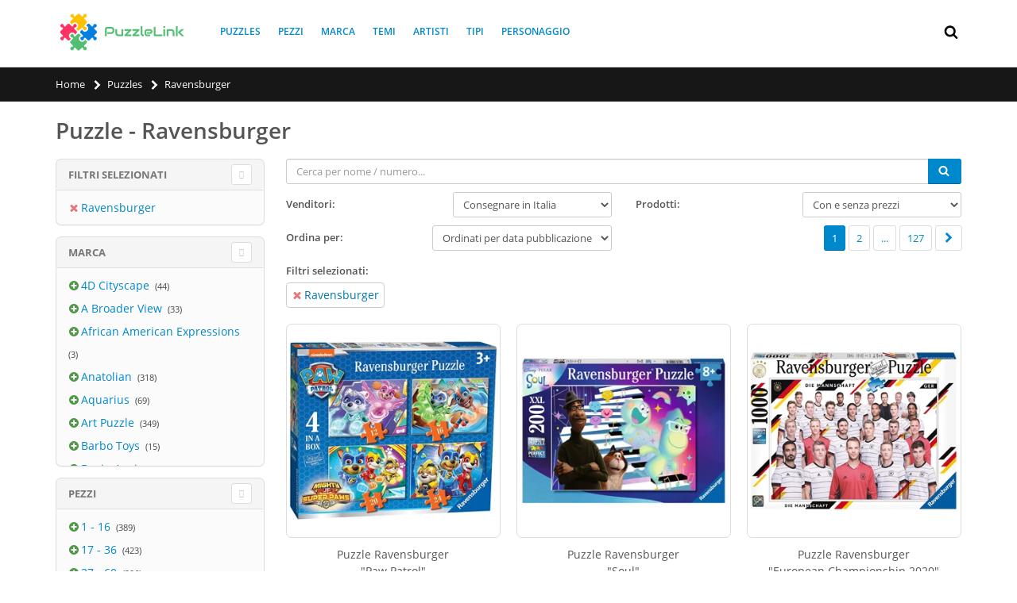

--- FILE ---
content_type: text/html; charset=utf-8
request_url: https://puzzlelink.it/puzzles/ravensburger-m74/
body_size: 21199
content:

<!doctype html>
<html lang="it" class="webp">
<head>
	
	
	
	<link rel="preconnect" href="https://fonts.gstatic.com/" crossorigin>
	<link rel="preconnect" href="https://www.google-analytics.com" crossorigin>


	<link rel="shortcut icon" type="image/png" href="https://d2brdv1h3r0t4e.cloudfront.net/img/static/favicon.png?vf=16"/>
<title>Puzzle | Ravensburger</title>
	<meta name="description" content="Puzzle Ravensburger → Confronto dei prezzi sui puzzle nei negozi americani e mondiali, che consegnano in Italia. ✔ Risparmia sul tuo prossimo acquisto">
		<link rel="canonical" href="https://puzzlelink.it/puzzles/ravensburger-m74/"/>
		<meta property="og:url" content="https://puzzlelink.it/puzzles/ravensburger-m74/"/>
	<meta property="og:title" content="Puzzle | Ravensburger"/>
	<meta property="og:description" content="Puzzle Ravensburger → Confronto dei prezzi sui puzzle nei negozi americani e mondiali, che consegnano in Italia. ✔ Risparmia sul tuo prossimo acquisto"/>
	<meta property="og:site_name" content="PuzzleLink"/>
					<link rel="next" href="https://puzzlelink.it/puzzles/ravensburger-m74/?p=2"/>
	
	<link rel="preload" as="font" href="//fonts.gstatic.com/s/opensans/v13/k3k702ZOKiLJc3WVjuplzOgdm0LZdjqr5-oayXSOefg.woff2" type="font/woff2" crossorigin="anonymous">
	<link rel="preload" as="font" href="//fonts.gstatic.com/s/shadowsintolight/v6/clhLqOv7MXn459PTh0gXYFK2TSYBz0eNcHnp4YqE4Ts.woff2" type="font/woff2" crossorigin="anonymous">
	<link rel="preload" href="https://cdnjs.cloudflare.com/ajax/libs/twitter-bootstrap/3.3.7/css/bootstrap.min.css" as="style">
	<link rel="preload" href="https://d2brdv1h3r0t4e.cloudfront.net/bundles/site/css?vf=16" as="style">


	
	<!-- Link to Sitemap -->
	<link rel="sitemap" type="application/xml" title="Sitemap" href="/sitemap.xml"/>
	<meta name="yandex-verification" content="42ca207ddeee223e"/>
	<!-- Mobile Metas -->
	<meta name="viewport" content="width=device-width, initial-scale=1.0, maximum-scale=5.0"/>
	
	
		<link rel="alternate" hreflang="en" href="https://puzzlelink.net/puzzles/ravensburger-m74/" />
		<link rel="alternate" hreflang="en-US" href="https://puzzlelink.net/puzzles/ravensburger-m74/" />
		<link rel="alternate" hreflang="en-GB" href="https://puzzlelink.co.uk/puzzles/ravensburger-m74/" />
		<link rel="alternate" hreflang="ru" href="https://puzzlelink.ru/puzzles/ravensburger-m74/" />
		<link rel="alternate" hreflang="da" href="https://puzzlelink.dk/puslespil/ravensburger-m74/" />
		<link rel="alternate" hreflang="de" href="https://puzzle-link.de/puzzles/ravensburger-m74/" />
		<link rel="alternate" hreflang="es" href="https://puzzlelink.es/puzzles/ravensburger-m74/" />
		<link rel="alternate" hreflang="fr" href="https://puzzlelink.fr/puzzles/ravensburger-m74/" />
		<link rel="alternate" hreflang="it" href="https://puzzlelink.it/puzzles/ravensburger-m74/" />


	
	<link href="https://cdnjs.cloudflare.com/ajax/libs/twitter-bootstrap/3.3.7/css/bootstrap.min.css" rel="stylesheet" type="text/css">
	
	<link href="https://d2brdv1h3r0t4e.cloudfront.net/bundles/site/css?vf=16" rel="stylesheet"/>

	
	
	
	<meta name="ahrefs-site-verification" content="74d30bb0d93c524d5b5fe6ab61c3cfbe44714b1985616b7bade985979d35fbe5">
</head>
<body>
	<div id="fb-root"></div>
<svg aria-hidden="true" style="position: absolute; width: 0; height: 0; overflow: hidden;" version="1.1" xmlns="http://www.w3.org/2000/svg" xmlns:xlink="http://www.w3.org/1999/xlink">
	<defs>
		<symbol id="icon-search" viewBox="0 0 26 28">
			<path d="M18 13c0-3.859-3.141-7-7-7s-7 3.141-7 7 3.141 7 7 7 7-3.141 7-7zM26 26c0 1.094-0.906 2-2 2-0.531 0-1.047-0.219-1.406-0.594l-5.359-5.344c-1.828 1.266-4.016 1.937-6.234 1.937-6.078 0-11-4.922-11-11s4.922-11 11-11 11 4.922 11 11c0 2.219-0.672 4.406-1.937 6.234l5.359 5.359c0.359 0.359 0.578 0.875 0.578 1.406z"></path>
		</symbol>
		<symbol id="icon-close" viewBox="0 0 22 28">
			<path d="M20.281 20.656c0 0.391-0.156 0.781-0.438 1.062l-2.125 2.125c-0.281 0.281-0.672 0.438-1.062 0.438s-0.781-0.156-1.062-0.438l-4.594-4.594-4.594 4.594c-0.281 0.281-0.672 0.438-1.062 0.438s-0.781-0.156-1.062-0.438l-2.125-2.125c-0.281-0.281-0.438-0.672-0.438-1.062s0.156-0.781 0.438-1.062l4.594-4.594-4.594-4.594c-0.281-0.281-0.438-0.672-0.438-1.062s0.156-0.781 0.438-1.062l2.125-2.125c0.281-0.281 0.672-0.438 1.062-0.438s0.781 0.156 1.062 0.438l4.594 4.594 4.594-4.594c0.281-0.281 0.672-0.438 1.062-0.438s0.781 0.156 1.062 0.438l2.125 2.125c0.281 0.281 0.438 0.672 0.438 1.062s-0.156 0.781-0.438 1.062l-4.594 4.594 4.594 4.594c0.281 0.281 0.438 0.672 0.438 1.062z"></path>
		</symbol>
		<symbol id="icon-search-plus" viewBox="0 0 26 28">
			<path d="M16 12.5v1c0 0.266-0.234 0.5-0.5 0.5h-3.5v3.5c0 0.266-0.234 0.5-0.5 0.5h-1c-0.266 0-0.5-0.234-0.5-0.5v-3.5h-3.5c-0.266 0-0.5-0.234-0.5-0.5v-1c0-0.266 0.234-0.5 0.5-0.5h3.5v-3.5c0-0.266 0.234-0.5 0.5-0.5h1c0.266 0 0.5 0.234 0.5 0.5v3.5h3.5c0.266 0 0.5 0.234 0.5 0.5zM18 13c0-3.859-3.141-7-7-7s-7 3.141-7 7 3.141 7 7 7 7-3.141 7-7zM26 26c0 1.109-0.891 2-2 2-0.531 0-1.047-0.219-1.406-0.594l-5.359-5.344c-1.828 1.266-4.016 1.937-6.234 1.937-6.078 0-11-4.922-11-11s4.922-11 11-11 11 4.922 11 11c0 2.219-0.672 4.406-1.937 6.234l5.359 5.359c0.359 0.359 0.578 0.875 0.578 1.406z"></path>
		</symbol>
		<symbol id="icon-chevron-left" viewBox="0 0 21 28">
			<path d="M18.297 4.703l-8.297 8.297 8.297 8.297c0.391 0.391 0.391 1.016 0 1.406l-2.594 2.594c-0.391 0.391-1.016 0.391-1.406 0l-11.594-11.594c-0.391-0.391-0.391-1.016 0-1.406l11.594-11.594c0.391-0.391 1.016-0.391 1.406 0l2.594 2.594c0.391 0.391 0.391 1.016 0 1.406z"></path>
		</symbol>
		<symbol id="icon-chevron-right" viewBox="0 0 19 28">
			<path d="M17.297 13.703l-11.594 11.594c-0.391 0.391-1.016 0.391-1.406 0l-2.594-2.594c-0.391-0.391-0.391-1.016 0-1.406l8.297-8.297-8.297-8.297c-0.391-0.391-0.391-1.016 0-1.406l2.594-2.594c0.391-0.391 1.016-0.391 1.406 0l11.594 11.594c0.391 0.391 0.391 1.016 0 1.406z"></path>
		</symbol>
		<symbol id="icon-plus-circle" viewBox="0 0 24 28">
			<path d="M19 15v-2c0-0.547-0.453-1-1-1h-4v-4c0-0.547-0.453-1-1-1h-2c-0.547 0-1 0.453-1 1v4h-4c-0.547 0-1 0.453-1 1v2c0 0.547 0.453 1 1 1h4v4c0 0.547 0.453 1 1 1h2c0.547 0 1-0.453 1-1v-4h4c0.547 0 1-0.453 1-1zM24 14c0 6.625-5.375 12-12 12s-12-5.375-12-12 5.375-12 12-12 12 5.375 12 12z"></path>
		</symbol>
		<symbol id="icon-info-circle" viewBox="0 0 24 28">
			<path d="M16 21.5v-2.5c0-0.281-0.219-0.5-0.5-0.5h-1.5v-8c0-0.281-0.219-0.5-0.5-0.5h-5c-0.281 0-0.5 0.219-0.5 0.5v2.5c0 0.281 0.219 0.5 0.5 0.5h1.5v5h-1.5c-0.281 0-0.5 0.219-0.5 0.5v2.5c0 0.281 0.219 0.5 0.5 0.5h7c0.281 0 0.5-0.219 0.5-0.5zM14 7.5v-2.5c0-0.281-0.219-0.5-0.5-0.5h-3c-0.281 0-0.5 0.219-0.5 0.5v2.5c0 0.281 0.219 0.5 0.5 0.5h3c0.281 0 0.5-0.219 0.5-0.5zM24 14c0 6.625-5.375 12-12 12s-12-5.375-12-12 5.375-12 12-12 12 5.375 12 12z"></path>
		</symbol>
		<symbol id="icon-shopping-cart" viewBox="0 0 26 28">
			<path d="M10 24c0 1.094-0.906 2-2 2s-2-0.906-2-2 0.906-2 2-2 2 0.906 2 2zM24 24c0 1.094-0.906 2-2 2s-2-0.906-2-2 0.906-2 2-2 2 0.906 2 2zM26 7v8c0 0.5-0.391 0.938-0.891 1l-16.312 1.906c0.078 0.359 0.203 0.719 0.203 1.094 0 0.359-0.219 0.688-0.375 1h14.375c0.547 0 1 0.453 1 1s-0.453 1-1 1h-16c-0.547 0-1-0.453-1-1 0-0.484 0.703-1.656 0.953-2.141l-2.766-12.859h-3.187c-0.547 0-1-0.453-1-1s0.453-1 1-1h4c1.047 0 1.078 1.25 1.234 2h18.766c0.547 0 1 0.453 1 1z"></path>
		</symbol>
		<symbol id="icon-facebook" viewBox="0 0 16 28">
			<path d="M14.984 0.187v4.125h-2.453c-1.922 0-2.281 0.922-2.281 2.25v2.953h4.578l-0.609 4.625h-3.969v11.859h-4.781v-11.859h-3.984v-4.625h3.984v-3.406c0-3.953 2.422-6.109 5.953-6.109 1.687 0 3.141 0.125 3.563 0.187z"></path>
		</symbol>
		<symbol id="icon-hand-o-right" viewBox="0 0 28 28">
			<path d="M4 21c0-0.547-0.453-1-1-1s-1 0.453-1 1 0.453 1 1 1 1-0.453 1-1zM26 12c0-1.062-0.953-2-2-2h-9c0-0.984 1.5-2 1.5-4 0-1.5-1.172-2-2.5-2-0.438 0-1.234 1.813-1.406 2.172-0.187 0.344-0.375 0.688-0.578 1.016-0.516 0.828-1.109 1.547-1.75 2.266-1 1.141-2.109 2.547-3.766 2.547h-0.5v10h0.5c2.734 0 5.406 2 8.437 2 1.75 0 2.953-0.734 2.953-2.609 0-0.297-0.031-0.594-0.078-0.875 0.656-0.359 1.016-1.25 1.016-1.969 0-0.375-0.094-0.75-0.281-1.078 0.531-0.5 0.828-1.125 0.828-1.859 0-0.5-0.219-1.234-0.547-1.609h5.172c1.078 0 2-0.922 2-2zM28 11.984c0 2.188-1.813 4.016-4 4.016h-2.641c-0.047 0.656-0.25 1.281-0.578 1.859 0.031 0.219 0.047 0.453 0.047 0.672 0 1-0.328 2-0.938 2.781 0.031 2.953-1.984 4.688-4.875 4.688-1.75 0-3.406-0.484-5.031-1.078-0.953-0.344-2.5-0.922-3.484-0.922h-4.5c-1.109 0-2-0.891-2-2v-10c0-1.109 0.891-2 2-2h4.5c0.75 0 1.813-1.344 2.266-1.859 0.562-0.641 1.094-1.281 1.563-2.016 0.906-1.453 1.578-4.125 3.672-4.125 2.484 0 4.5 1.359 4.5 4 0 0.688-0.109 1.359-0.344 2h5.844c2.156 0 4 1.828 4 3.984z"></path>
		</symbol>
		<symbol id="icon-bars" viewBox="0 0 24 28">
			<path d="M24 21v2c0 0.547-0.453 1-1 1h-22c-0.547 0-1-0.453-1-1v-2c0-0.547 0.453-1 1-1h22c0.547 0 1 0.453 1 1zM24 13v2c0 0.547-0.453 1-1 1h-22c-0.547 0-1-0.453-1-1v-2c0-0.547 0.453-1 1-1h22c0.547 0 1 0.453 1 1zM24 5v2c0 0.547-0.453 1-1 1h-22c-0.547 0-1-0.453-1-1v-2c0-0.547 0.453-1 1-1h22c0.547 0 1 0.453 1 1z"></path>
		</symbol>
		<symbol id="icon-rotate-left" viewBox="0 0 24 28">
			<path d="M24 14c0 6.609-5.391 12-12 12-3.578 0-6.953-1.578-9.234-4.328-0.156-0.203-0.141-0.5 0.031-0.672l2.141-2.156c0.109-0.094 0.25-0.141 0.391-0.141 0.141 0.016 0.281 0.078 0.359 0.187 1.531 1.984 3.828 3.109 6.312 3.109 4.406 0 8-3.594 8-8s-3.594-8-8-8c-2.047 0-3.984 0.781-5.437 2.141l2.141 2.156c0.297 0.281 0.375 0.719 0.219 1.078-0.156 0.375-0.516 0.625-0.922 0.625h-7c-0.547 0-1-0.453-1-1v-7c0-0.406 0.25-0.766 0.625-0.922 0.359-0.156 0.797-0.078 1.078 0.219l2.031 2.016c2.203-2.078 5.187-3.313 8.266-3.313 6.609 0 12 5.391 12 12z"></path>
		</symbol>
		<symbol id="icon-puzzle-piece" viewBox="0 0 26 28">
			<path d="M26 17.156c0 1.609-0.922 2.953-2.625 2.953-1.906 0-2.406-1.734-4.125-1.734-1.25 0-1.719 0.781-1.719 1.937 0 1.219 0.5 2.391 0.484 3.594v0.078c-0.172 0-0.344 0-0.516 0.016-1.609 0.156-3.234 0.469-4.859 0.469-1.109 0-2.266-0.438-2.266-1.719 0-1.719 1.734-2.219 1.734-4.125 0-1.703-1.344-2.625-2.953-2.625-1.641 0-3.156 0.906-3.156 2.703 0 1.984 1.516 2.844 1.516 3.922 0 0.547-0.344 1.031-0.719 1.391-0.484 0.453-1.172 0.547-1.828 0.547-1.281 0-2.562-0.172-3.828-0.375-0.281-0.047-0.578-0.078-0.859-0.125l-0.203-0.031c-0.031-0.016-0.078-0.016-0.078-0.031v-16c0.063 0.047 0.984 0.156 1.141 0.187 1.266 0.203 2.547 0.375 3.828 0.375 0.656 0 1.344-0.094 1.828-0.547 0.375-0.359 0.719-0.844 0.719-1.391 0-1.078-1.516-1.937-1.516-3.922 0-1.797 1.516-2.703 3.172-2.703 1.594 0 2.938 0.922 2.938 2.625 0 1.906-1.734 2.406-1.734 4.125 0 1.281 1.156 1.719 2.266 1.719 1.797 0 3.578-0.406 5.359-0.5v0.031c-0.047 0.063-0.156 0.984-0.187 1.141-0.203 1.266-0.375 2.547-0.375 3.828 0 0.656 0.094 1.344 0.547 1.828 0.359 0.375 0.844 0.719 1.391 0.719 1.078 0 1.937-1.516 3.922-1.516 1.797 0 2.703 1.516 2.703 3.156z"></path>
		</symbol>
		<symbol id="icon-vk" viewBox="0 0 31 28">
			<path d="M29.953 8.125c0.234 0.641-0.5 2.141-2.344 4.594-3.031 4.031-3.359 3.656-0.859 5.984 2.406 2.234 2.906 3.313 2.984 3.453 0 0 1 1.75-1.109 1.766l-4 0.063c-0.859 0.172-2-0.609-2-0.609-1.5-1.031-2.906-3.703-4-3.359 0 0-1.125 0.359-1.094 2.766 0.016 0.516-0.234 0.797-0.234 0.797s-0.281 0.297-0.828 0.344h-1.797c-3.953 0.25-7.438-3.391-7.438-3.391s-3.813-3.938-7.156-11.797c-0.219-0.516 0.016-0.766 0.016-0.766s0.234-0.297 0.891-0.297l4.281-0.031c0.406 0.063 0.688 0.281 0.688 0.281s0.25 0.172 0.375 0.5c0.703 1.75 1.609 3.344 1.609 3.344 1.563 3.219 2.625 3.766 3.234 3.437 0 0 0.797-0.484 0.625-4.375-0.063-1.406-0.453-2.047-0.453-2.047-0.359-0.484-1.031-0.625-1.328-0.672-0.234-0.031 0.156-0.594 0.672-0.844 0.766-0.375 2.125-0.391 3.734-0.375 1.266 0.016 1.625 0.094 2.109 0.203 1.484 0.359 0.984 1.734 0.984 5.047 0 1.062-0.203 2.547 0.562 3.031 0.328 0.219 1.141 0.031 3.141-3.375 0 0 0.938-1.625 1.672-3.516 0.125-0.344 0.391-0.484 0.391-0.484s0.25-0.141 0.594-0.094l4.5-0.031c1.359-0.172 1.578 0.453 1.578 0.453z"></path>
		</symbol>
		<symbol id="icon-filter" viewBox="0 0 22 28">
			<path d="M21.922 4.609c0.156 0.375 0.078 0.812-0.219 1.094l-7.703 7.703v11.594c0 0.406-0.25 0.766-0.609 0.922-0.125 0.047-0.266 0.078-0.391 0.078-0.266 0-0.516-0.094-0.703-0.297l-4-4c-0.187-0.187-0.297-0.438-0.297-0.703v-7.594l-7.703-7.703c-0.297-0.281-0.375-0.719-0.219-1.094 0.156-0.359 0.516-0.609 0.922-0.609h20c0.406 0 0.766 0.25 0.922 0.609z"></path>
		</symbol>
		<symbol id="icon-chevron-up" viewBox="0 0 28 28">
			<path d="M26.297 20.797l-2.594 2.578c-0.391 0.391-1.016 0.391-1.406 0l-8.297-8.297-8.297 8.297c-0.391 0.391-1.016 0.391-1.406 0l-2.594-2.578c-0.391-0.391-0.391-1.031 0-1.422l11.594-11.578c0.391-0.391 1.016-0.391 1.406 0l11.594 11.578c0.391 0.391 0.391 1.031 0 1.422z"></path>
		</symbol>
		
	</defs>
</svg>
	
<div class="body">
	

<header id="header" >
	<div class="header-body">
		<div class="header-container container">
			<div class="header-logo">
				<a href="/">
					<img alt="PuzzleLink" width="170" height="51" src="https://d2brdv1h3r0t4e.cloudfront.net/img/static/logo.png?vf=16">
				</a>
			</div>
			
<div class="header-nav-main">
	<nav>
	<ul class="nav nav-pills" id="mainNav" itemscope itemtype="https://www.schema.org/SiteNavigationElement">
				<li itemprop="name">
					<a itemprop="url" href="/puzzles/" title="Puzzles">Puzzles</a>
				</li>
				<li itemprop="name">
					<a itemprop="url" href="/pezzi/" title="Pezzi">Pezzi</a>
				</li>
				<li itemprop="name">
					<a itemprop="url" href="/marca/" title="Marca">Marca</a>
				</li>
				<li itemprop="name">
					<a itemprop="url" href="/temi/" title="Temi">Temi</a>
				</li>
				<li itemprop="name">
					<a itemprop="url" href="/artisti/" title="Artisti">Artisti</a>
				</li>
				<li itemprop="name">
					<a itemprop="url" href="/tipi/" title="Tipi">Tipi</a>
				</li>
				<li itemprop="name">
					<a itemprop="url" href="/personaggio/" title="Personaggio">Personaggio</a>
				</li>
	
	
	
	
	

		</ul>
	</nav>
</div>

			
			
<div class="row top-row">
	<div class="mmenu-toggle-btn" title="Menu">
		<svg class="svg-icon"><use xlink:href="#icon-bars"></use></svg>
	</div>
	<div class="header-search">
		<div class="search-toggle" title="Ricerca">
			<svg class="svg-icon"><use xlink:href="#icon-search"></use></svg>
		</div>
		<form action="/puzzles/" method="get">
			<div class="header-search-wrapper">
				<input type="text" class="form-control" name="q" id="q" placeholder="Cerca per nome / numero..." required>
				<button class="btn btn-default" type="submit">
					<svg class="svg-icon"><use xlink:href="#icon-search"></use></svg>
				</button>
			</div>
		</form>
	</div>
	
	<div class="top-menu-area">
	<ul class="header-social-icons social-icons">
			
					</ul>
	</div>
</div>
			
			
			
		</div>
	</div>
</header>
	
<div class="mobile-nav">
	<div class="mobile-nav-wrapper">
		<ul class="mobile-side-menu" itemscope itemtype="https://www.schema.org/SiteNavigationElement">
					<li itemprop="name">
						<a itemprop="url" href="/puzzles/" title="Puzzles">Puzzles</a>
					</li>
					<li itemprop="name">
						<a itemprop="url" href="/pezzi/" title="Pezzi">Pezzi</a>
					</li>
					<li itemprop="name">
						<a itemprop="url" href="/marca/" title="Marca">Marca</a>
					</li>
					<li itemprop="name">
						<a itemprop="url" href="/temi/" title="Temi">Temi</a>
					</li>
					<li itemprop="name">
						<a itemprop="url" href="/artisti/" title="Artisti">Artisti</a>
					</li>
					<li itemprop="name">
						<a itemprop="url" href="/tipi/" title="Tipi">Tipi</a>
					</li>
					<li itemprop="name">
						<a itemprop="url" href="/personaggio/" title="Personaggio">Personaggio</a>
					</li>

			
		</ul>
	</div>
</div>

<div id="mobile-menu-overlay"></div>
	
	<div role="main" class="main">
		
<section class="page-header mb-lg">
	<div class="container">
		<ul class="breadcrumb" itemscope itemtype="https://schema.org/BreadcrumbList">
					<li itemprop="itemListElement" itemscope itemtype="https://schema.org/ListItem">
						<a href="/" itemprop="item"><span itemprop="name">Home</span></a>
						<svg class="svg-icon"><use xlink:href="#icon-chevron-right"></use></svg>
						<meta itemprop="position" content="1" />
					</li>
					<li itemprop="itemListElement" itemscope itemtype="https://schema.org/ListItem">
						<a href="/puzzles/" itemprop="item"><span itemprop="name">Puzzles</span></a>
						<svg class="svg-icon"><use xlink:href="#icon-chevron-right"></use></svg>
						<meta itemprop="position" content="2" />
					</li>
					<li class="active" itemprop="itemListElement" itemscope itemtype="https://schema.org/ListItem">
						<span class="no-href" itemprop="name">Ravensburger</span>
						<meta itemprop="position" content="3" />
					</li>
			
		</ul>

		
	</div>
</section>
		
<div class="container product-list-view">
	<div class="row">
		<h1>Puzzle - Ravensburger</h1>
		<div class="col-md-9 col-md-push-3">
			<div class="toolbar mb-none">

				<input type="hidden" value="total-2664"/>
				<div class="row sorter">
					<div class="col-md-12">
						<label for="txtSearch" class="search-label">Ricerca</label>
						<input type="text" id="txtSearch" class="form-control search-text-list-view" placeholder="Cerca per nome / numero..." value=""/>
						<button type="submit" aria-label="Ricerca" class="btn btn-primary btn-search-list-view">
							<svg class="svg-icon"><use xlink:href="#icon-search"></use></svg>
						</button>
					</div>
				</div>
				<div class="row sorter">
					<div class="col-md-6 col-sm-6 col-xs-12">
						<div class="clearfix"></div>
						<label for="ddlShopRegion">Venditori:</label>
						<select class="pull-right" id="ddlShopRegion" name="ddlShopRegion"><option selected="selected" value="false">Consegnare in Italia</option>
<option value="true">Solo in italia</option>
</select>
					</div>
					<div class="col-md-6 col-sm-6 col-xs-12">
						<div class="clearfix"></div>
						<label for="ddlPrices">Prodotti:</label>
						<select class="pull-right" id="ddlPrices" name="ddlPrices"><option selected="selected" value="">Con e senza prezzi</option>
<option value="true">Solo con i prezzi</option>
</select>
					</div>
				</div>
				<div class="row sorter">
						<div class="col-md-6 col-sm-6  col-xs-12 ">
							<div class="clearfix visible-block"></div>
							<label for="ddlSort">Ordina per:</label>
							<select class="pull-right" id="ddlSort" name="ddlSort"><option selected="selected" value="">Ordinati per data pubblicazione</option>
<option value="price">Prezzo: dal pi&#249; economico</option>
<option value="-price">Prezzo: dal pi&#249; caro</option>
</select>
						</div>

					<div class="col-md-6 hidden-xs hidden-sm text-right col-paging">
						<div class="clearfix visible-block"></div>
						
	<ul class="pagination">


			<li class="active"><a href="/puzzles/ravensburger-m74/">1</a></li>
			<li class="hidden-xs"><a href="/puzzles/ravensburger-m74/?p=2">2</a></li>

			<li><a href="#">...</a></li>
			<li class=""><a href="/puzzles/ravensburger-m74/?p=127">127</a></li>

			<li><a href="/puzzles/ravensburger-m74/?p=2" class="chevron"><svg class="svg-icon"><use xlink:href="#icon-chevron-right"></use></svg></a></li>
</ul>

					</div>

				</div>
					<div class="row sorter col-md-12">

						<label>Filtri selezionati:</label>
						<ul class="selected-filter-tags">
								<li>
									<a href="/puzzles/">
										
										<svg class="svg-icon pull-left"><use xlink:href="#icon-close"></use></svg>
										
										Ravensburger
									</a>
								</li>
													</ul>

					</div>
				<div class="row sorter">

					<div class="col-md-3 col-sm-3 col-xs-3">
						<div class="clearfix visible-block"></div>
						<a href="#" class="btnToFilters hidden-lg hidden-md btn btn-warning pull-xs-left" style=""><svg class="svg-icon pull-left"><use xlink:href="#icon-filter"></use></svg> {Text.Filters}</a>
					</div>
					<div class="col-xs-9 text-right col-paging hidden-lg hidden-md ">
						<div class="clearfix visible-block"></div>
						
	<ul class="pagination">


			<li class="active"><a href="/puzzles/ravensburger-m74/">1</a></li>
			<li class="hidden-xs"><a href="/puzzles/ravensburger-m74/?p=2">2</a></li>

			<li><a href="#">...</a></li>
			<li class=""><a href="/puzzles/ravensburger-m74/?p=127">127</a></li>

			<li><a href="/puzzles/ravensburger-m74/?p=2" class="chevron"><svg class="svg-icon"><use xlink:href="#icon-chevron-right"></use></svg></a></li>
</ul>

					</div>
				</div>
			</div>


			<div class="products-grid columns3">


	<div class="product">
		<figure class="product-image-area">
			<a href="/puzzles/ravensburger-03029-paw-patrol-12-16-20-24-pezzi/30439" title="Ravensburger (03029) - &quot;Paw Patrol&quot; - 12 16 20 24 pezzi" class="product-image">
					<img alt="Ravensburger (03029) - &quot;Paw Patrol&quot; - 12 16 20 24 pezzi" width="300" height="300" src="https://media.puzzlelink.it/images/puzzle-products/30439/be081b7d-51cb-4161-baa0-4c03af9e451e/ravensburger-03029-paw-patrol-12-16-20-24-pezzi.jpg?width=300&height=300&bgcolor=ffffff"/>
				
				
				
					<img data-src="https://media.puzzlelink.it/images/puzzle-products/30439/e0b04705-af41-4a02-9354-24ac2f8a43d3/ravensburger-03029-paw-patrol-12-16-20-24-pezzi.jpg?width=300&height=300&bgcolor=ffffff" alt="Ravensburger (03029) - &quot;Paw Patrol&quot; - 12 16 20 24 pezzi" width="300" height="300" class="product-hover-image lazy" src="https://d2brdv1h3r0t4e.cloudfront.net/img/static/spin.gif?vf=16"/>
			</a>

			<a href="/puzzles/ravensburger-03029-paw-patrol-12-16-20-24-pezzi/30439" class="product-quickview">
				<svg class="svg-icon icon-puzzle-piece"><use xlink:href="#icon-puzzle-piece"></use></svg>
				
				<span>(12 Pezzi)</span>
			</a>
			
			
		</figure>
		<div class="product-details-area">
			<div class="product-name">
				
					Puzzle Ravensburger<br />
					"Paw Patrol"<br/>
					 
					<svg class="svg-icon icon-puzzle-piece"><use xlink:href="#icon-puzzle-piece"></use></svg> <span class="pieces">12</span> Pezzi<br/>
				
			</div>
					<div class="product-ratings">
						<span>1 offerte in</span>
						<span class="flag16 flag-it"></span>
					</div>
			


				<div class="product-price-box">
					<span class="product-price"><span class="from-label">a partire da</span> 12,08 EUR</span>
				</div>
			

			<div class="product-actions">
				
				<a href="/puzzles/ravensburger-03029-paw-patrol-12-16-20-24-pezzi/30439" class="addtocart" title="{Text.PricesFor} Ravensburger (03029) - &quot;Paw Patrol&quot; - 12 16 20 24 pezzi">
					
					<svg class="svg-icon pull-left"><use xlink:href="#icon-search-plus"></use></svg>
						<span>Vedi i prezzi</span>
					
				</a>
				
			</div>
		</div>
	</div>


	<div class="product">
		<figure class="product-image-area">
			<a href="/puzzles/ravensburger-12923-soul-200-pezzi/30227" title="Ravensburger (12923) - &quot;Soul&quot; - 200 pezzi" class="product-image">
					<img alt="Ravensburger (12923) - &quot;Soul&quot; - 200 pezzi" width="300" height="300" src="https://media.puzzlelink.it/images/puzzle-products/30227/4810fe61-2192-4360-9f0e-9986de8af89e/ravensburger-12923-soul-200-pezzi.jpg?width=300&height=300&bgcolor=ffffff"/>
				
				
				
					<img data-src="https://media.puzzlelink.it/images/puzzle-products/30227/90e81937-0fe7-42c8-a68c-2b3b0cf6843c/ravensburger-12923-soul-200-pezzi.jpg?width=300&height=300&bgcolor=ffffff" alt="Ravensburger (12923) - &quot;Soul&quot; - 200 pezzi" width="300" height="300" class="product-hover-image lazy" src="https://d2brdv1h3r0t4e.cloudfront.net/img/static/spin.gif?vf=16"/>
			</a>

			<a href="/puzzles/ravensburger-12923-soul-200-pezzi/30227" class="product-quickview">
				<svg class="svg-icon icon-puzzle-piece"><use xlink:href="#icon-puzzle-piece"></use></svg>
				
				<span>(200 Pezzi)</span>
			</a>
			
			
		</figure>
		<div class="product-details-area">
			<div class="product-name">
				
					Puzzle Ravensburger<br />
					"Soul"<br/>
					 
					<svg class="svg-icon icon-puzzle-piece"><use xlink:href="#icon-puzzle-piece"></use></svg> <span class="pieces">200</span> Pezzi<br/>
				
			</div>
					<div class="product-ratings">
						<span>1 offerte in</span>
						<span class="flag16 flag-it"></span>
					</div>
			


				<div class="product-price-box">
					<span class="product-price"><span class="from-label">a partire da</span> 19,19 EUR</span>
				</div>
			

			<div class="product-actions">
				
				<a href="/puzzles/ravensburger-12923-soul-200-pezzi/30227" class="addtocart" title="{Text.PricesFor} Ravensburger (12923) - &quot;Soul&quot; - 200 pezzi">
					
					<svg class="svg-icon pull-left"><use xlink:href="#icon-search-plus"></use></svg>
						<span>Vedi i prezzi</span>
					
				</a>
				
			</div>
		</div>
	</div>


	<div class="product">
		<figure class="product-image-area">
			<a href="/puzzles/ravensburger-16480-european-championship-2020-1000-pezzi/29935" title="Ravensburger (16480) - &quot;European Championship 2020&quot; - 1000 pezzi" class="product-image">
					<img alt="Ravensburger (16480) - &quot;European Championship 2020&quot; - 1000 pezzi" width="300" height="300" src="https://media.puzzlelink.it/images/puzzle-products/29935/0b30ed72-3fda-436d-b67f-b933e0d19e6b/ravensburger-16480-european-championship-2020-1000-pezzi.jpg?width=300&height=300&bgcolor=ffffff"/>
				
				
				
					<img data-src="https://media.puzzlelink.it/images/puzzle-products/29935/0c5c724a-7976-4c3e-a1c1-d3c27ce0767f/ravensburger-16480-european-championship-2020-1000-pezzi.jpg?width=300&height=300&bgcolor=ffffff" alt="Ravensburger (16480) - &quot;European Championship 2020&quot; - 1000 pezzi" width="300" height="300" class="product-hover-image lazy" src="https://d2brdv1h3r0t4e.cloudfront.net/img/static/spin.gif?vf=16"/>
			</a>

			<a href="/puzzles/ravensburger-16480-european-championship-2020-1000-pezzi/29935" class="product-quickview">
				<svg class="svg-icon icon-puzzle-piece"><use xlink:href="#icon-puzzle-piece"></use></svg>
				
				<span>(1000 Pezzi)</span>
			</a>
			
			
		</figure>
		<div class="product-details-area">
			<div class="product-name">
				
					Puzzle Ravensburger<br />
					"European Championship 2020"<br/>
					 
					<svg class="svg-icon icon-puzzle-piece"><use xlink:href="#icon-puzzle-piece"></use></svg> <span class="pieces">1000</span> Pezzi<br/>
				
			</div>
					<div class="product-ratings">
						<span>1 offerte in</span>
						<span class="flag16 flag-it"></span>
					</div>
			


				<div class="product-price-box">
					<span class="product-price"><span class="from-label">a partire da</span> 29,66 EUR</span>
				</div>
			

			<div class="product-actions">
				
				<a href="/puzzles/ravensburger-16480-european-championship-2020-1000-pezzi/29935" class="addtocart" title="{Text.PricesFor} Ravensburger (16480) - &quot;European Championship 2020&quot; - 1000 pezzi">
					
					<svg class="svg-icon pull-left"><use xlink:href="#icon-search-plus"></use></svg>
						<span>Vedi i prezzi</span>
					
				</a>
				
			</div>
		</div>
	</div>


	<div class="product">
		<figure class="product-image-area">
			<a href="/puzzles/ravensburger-16518-harry-potter-and-the-trimagical-tournament-1000-pezzi/29927" title="Ravensburger (16518) - &quot;Harry Potter and the Trimagical Tournament&quot; - 1000 pezzi" class="product-image">
					<img alt="Ravensburger (16518) - &quot;Harry Potter and the Trimagical Tournament&quot; - 1000 pezzi" width="300" height="300" src="https://media.puzzlelink.it/images/puzzle-products/29927/0f4685a6-a511-4f98-8992-e1b4f26c2db3/ravensburger-16518-harry-potter-and-the-trimagical-tournament-1000-pezzi.jpg?width=300&height=300&bgcolor=ffffff"/>
				
				
				
					<img data-src="https://media.puzzlelink.it/images/puzzle-products/29927/bf7478ce-68f2-47a9-b441-a8c3a5a0a69f/ravensburger-16518-harry-potter-and-the-trimagical-tournament-1000-pezzi.jpg?width=300&height=300&bgcolor=ffffff" alt="Ravensburger (16518) - &quot;Harry Potter and the Trimagical Tournament&quot; - 1000 pezzi" width="300" height="300" class="product-hover-image lazy" src="https://d2brdv1h3r0t4e.cloudfront.net/img/static/spin.gif?vf=16"/>
			</a>

			<a href="/puzzles/ravensburger-16518-harry-potter-and-the-trimagical-tournament-1000-pezzi/29927" class="product-quickview">
				<svg class="svg-icon icon-puzzle-piece"><use xlink:href="#icon-puzzle-piece"></use></svg>
				
				<span>(1000 Pezzi)</span>
			</a>
			
			
		</figure>
		<div class="product-details-area">
			<div class="product-name">
				
					Puzzle Ravensburger<br />
					"Harry Potter and the Trimagical Tournament"<br/>
					 
					<svg class="svg-icon icon-puzzle-piece"><use xlink:href="#icon-puzzle-piece"></use></svg> <span class="pieces">1000</span> Pezzi<br/>
				
			</div>
					<div class="product-ratings">
						<span>1 offerte in</span>
						<span class="flag16 flag-it"></span>
					</div>
			


				<div class="product-price-box">
					<span class="product-price"><span class="from-label">a partire da</span> 20,00 EUR</span>
				</div>
			

			<div class="product-actions">
				
				<a href="/puzzles/ravensburger-16518-harry-potter-and-the-trimagical-tournament-1000-pezzi/29927" class="addtocart" title="{Text.PricesFor} Ravensburger (16518) - &quot;Harry Potter and the Trimagical Tournament&quot; - 1000 pezzi">
					
					<svg class="svg-icon pull-left"><use xlink:href="#icon-search-plus"></use></svg>
						<span>Vedi i prezzi</span>
					
				</a>
				
			</div>
		</div>
	</div>


	<div class="product">
		<figure class="product-image-area">
			<a href="/puzzles/ravensburger-16523-docteur-facilier-1000-pezzi/29714" title="Ravensburger (16523) - &quot;Docteur Facilier&quot; - 1000 pezzi" class="product-image">
					<img alt="Ravensburger (16523) - &quot;Docteur Facilier&quot; - 1000 pezzi" width="300" height="300" src="https://media.puzzlelink.it/images/puzzle-products/29714/aaa85fd4-9544-4c1e-acec-62ff3ad7fe9b/ravensburger-16523-docteur-facilier-1000-pezzi.jpg?width=300&height=300&bgcolor=ffffff"/>
				
				
				
			</a>

			<a href="/puzzles/ravensburger-16523-docteur-facilier-1000-pezzi/29714" class="product-quickview">
				<svg class="svg-icon icon-puzzle-piece"><use xlink:href="#icon-puzzle-piece"></use></svg>
				
				<span>(1000 Pezzi)</span>
			</a>
			
			
		</figure>
		<div class="product-details-area">
			<div class="product-name">
				
					Puzzle Ravensburger<br />
					"Docteur Facilier"<br/>
					 
					<svg class="svg-icon icon-puzzle-piece"><use xlink:href="#icon-puzzle-piece"></use></svg> <span class="pieces">1000</span> Pezzi<br/>
				
			</div>
					<div class="product-ratings">
						<span>1 offerte in</span>
						<span class="flag16 flag-it"></span>
					</div>
			


				<div class="product-price-box">
					<span class="product-price"><span class="from-label">a partire da</span> 14,99 EUR</span>
				</div>
			

			<div class="product-actions">
				
				<a href="/puzzles/ravensburger-16523-docteur-facilier-1000-pezzi/29714" class="addtocart" title="{Text.PricesFor} Ravensburger (16523) - &quot;Docteur Facilier&quot; - 1000 pezzi">
					
					<svg class="svg-icon pull-left"><use xlink:href="#icon-search-plus"></use></svg>
						<span>Vedi i prezzi</span>
					
				</a>
				
			</div>
		</div>
	</div>


	<div class="product">
		<figure class="product-image-area">
			<a href="/puzzles/ravensburger-16522-yzma-1000-pezzi/29713" title="Ravensburger (16522) - &quot;Yzma&quot; - 1000 pezzi" class="product-image">
					<img alt="Ravensburger (16522) - &quot;Yzma&quot; - 1000 pezzi" width="300" height="300" src="https://media.puzzlelink.it/images/puzzle-products/29713/425d9065-021a-4520-b586-7c52924d84cd/ravensburger-16522-yzma-1000-pezzi.jpg?width=300&height=300&bgcolor=ffffff"/>
				
				
				
			</a>

			<a href="/puzzles/ravensburger-16522-yzma-1000-pezzi/29713" class="product-quickview">
				<svg class="svg-icon icon-puzzle-piece"><use xlink:href="#icon-puzzle-piece"></use></svg>
				
				<span>(1000 Pezzi)</span>
			</a>
			
			
		</figure>
		<div class="product-details-area">
			<div class="product-name">
				
					Puzzle Ravensburger<br />
					"Yzma"<br/>
					 
					<svg class="svg-icon icon-puzzle-piece"><use xlink:href="#icon-puzzle-piece"></use></svg> <span class="pieces">1000</span> Pezzi<br/>
				
			</div>
					<div class="product-ratings">
						<span>1 offerte in</span>
						<span class="flag16 flag-it"></span>
					</div>
			


				<div class="product-price-box">
					<span class="product-price"><span class="from-label">a partire da</span> 22,90 EUR</span>
				</div>
			

			<div class="product-actions">
				
				<a href="/puzzles/ravensburger-16522-yzma-1000-pezzi/29713" class="addtocart" title="{Text.PricesFor} Ravensburger (16522) - &quot;Yzma&quot; - 1000 pezzi">
					
					<svg class="svg-icon pull-left"><use xlink:href="#icon-search-plus"></use></svg>
						<span>Vedi i prezzi</span>
					
				</a>
				
			</div>
		</div>
	</div>

	<div class="clearfix visible-block"></div>
	<div class="banner lazy-ad" data-loader="adLoader">
		<ins class="adsbygoogle"
		     style="display:block"
		     data-ad-client="ca-pub-4883420089918949"
		     data-ad-slot="3935334880"
		     data-ad-format="auto">
		</ins>
		<script>
			(adsbygoogle = window.adsbygoogle || []).push({});
		</script>
	</div>
	<div class="clearfix visible-block" style="height: 1px;"></div>


	<div class="product">
		<figure class="product-image-area">
			<a href="/puzzles/ravensburger-13710-dragon-100-pezzi/29619" title="Ravensburger (13710) - &quot;Dragon&quot; - 100 pezzi" class="product-image">
					<img data-src="https://media.puzzlelink.it/images/puzzle-products/29619/ca2fd792-830c-4bd2-8e03-2bc9fb59c3dd/ravensburger-13710-dragon-100-pezzi.jpg?width=300&height=300&bgcolor=ffffff" alt="Ravensburger (13710) - &quot;Dragon&quot; - 100 pezzi" width="300" height="300" src="https://d2brdv1h3r0t4e.cloudfront.net/img/static/spin.gif?vf=16" class="lazy"/>
				
				
				
					<img data-src="https://media.puzzlelink.it/images/puzzle-products/29619/39deecb7-06e9-44ea-906b-cddd09c17c7f/ravensburger-13710-dragon-100-pezzi.jpg?width=300&height=300&bgcolor=ffffff" alt="Ravensburger (13710) - &quot;Dragon&quot; - 100 pezzi" width="300" height="300" class="product-hover-image lazy" src="https://d2brdv1h3r0t4e.cloudfront.net/img/static/spin.gif?vf=16"/>
			</a>

			<a href="/puzzles/ravensburger-13710-dragon-100-pezzi/29619" class="product-quickview">
				<svg class="svg-icon icon-puzzle-piece"><use xlink:href="#icon-puzzle-piece"></use></svg>
				
				<span>(100 Pezzi)</span>
			</a>
			
			
		</figure>
		<div class="product-details-area">
			<div class="product-name">
				
					Puzzle Ravensburger<br />
					"Dragon"<br/>
					 
					<svg class="svg-icon icon-puzzle-piece"><use xlink:href="#icon-puzzle-piece"></use></svg> <span class="pieces">100</span> Pezzi<br/>
				
			</div>
					<div class="product-ratings">
						<span>1 offerte in</span>
						<span class="flag16 flag-it"></span>
					</div>
			


				<div class="product-price-box">
					<span class="product-price"><span class="from-label">a partire da</span> 9,99 EUR</span>
				</div>
			

			<div class="product-actions">
				
				<a href="/puzzles/ravensburger-13710-dragon-100-pezzi/29619" class="addtocart" title="{Text.PricesFor} Ravensburger (13710) - &quot;Dragon&quot; - 100 pezzi">
					
					<svg class="svg-icon pull-left"><use xlink:href="#icon-search-plus"></use></svg>
						<span>Vedi i prezzi</span>
					
				</a>
				
			</div>
		</div>
	</div>


	<div class="product">
		<figure class="product-image-area">
			<a href="/puzzles/ravensburger-12520-disney-eiffel-tower-216-pezzi/29390" title="Ravensburger (12520) - &quot;Disney Eiffel Tower&quot; - 216 pezzi" class="product-image">
					<img data-src="https://media.puzzlelink.it/images/puzzle-products/29390/1244b02e-1c36-4e7b-b240-c69bcfc26a71/ravensburger-12520-disney-eiffel-tower-216-pezzi.jpg?width=300&height=300&bgcolor=ffffff" alt="Ravensburger (12520) - &quot;Disney Eiffel Tower&quot; - 216 pezzi" width="300" height="300" src="https://d2brdv1h3r0t4e.cloudfront.net/img/static/spin.gif?vf=16" class="lazy"/>
				
				
				
					<img data-src="https://media.puzzlelink.it/images/puzzle-products/29390/0c35a647-7933-4adb-afe1-2ce31751bac9/ravensburger-12520-disney-eiffel-tower-216-pezzi.jpg?width=300&height=300&bgcolor=ffffff" alt="Ravensburger (12520) - &quot;Disney Eiffel Tower&quot; - 216 pezzi" width="300" height="300" class="product-hover-image lazy" src="https://d2brdv1h3r0t4e.cloudfront.net/img/static/spin.gif?vf=16"/>
			</a>

			<a href="/puzzles/ravensburger-12520-disney-eiffel-tower-216-pezzi/29390" class="product-quickview">
				<svg class="svg-icon icon-puzzle-piece"><use xlink:href="#icon-puzzle-piece"></use></svg>
				
				<span>(216 Pezzi)</span>
			</a>
			
			
		</figure>
		<div class="product-details-area">
			<div class="product-name">
				
					Puzzle Ravensburger<br />
					"Disney Eiffel Tower"<br/>
					 
					<svg class="svg-icon icon-puzzle-piece"><use xlink:href="#icon-puzzle-piece"></use></svg> <span class="pieces">216</span> Pezzi<br/>
				
			</div>
					<div class="product-ratings">
						<span>1 offerte in</span>
						<span class="flag16 flag-it"></span>
					</div>
			


				<div class="product-price-box">
					<span class="product-price"><span class="from-label">a partire da</span> 24,11 EUR</span>
				</div>
			

			<div class="product-actions">
				
				<a href="/puzzles/ravensburger-12520-disney-eiffel-tower-216-pezzi/29390" class="addtocart" title="{Text.PricesFor} Ravensburger (12520) - &quot;Disney Eiffel Tower&quot; - 216 pezzi">
					
					<svg class="svg-icon pull-left"><use xlink:href="#icon-search-plus"></use></svg>
						<span>Vedi i prezzi</span>
					
				</a>
				
			</div>
		</div>
	</div>


	<div class="product">
		<figure class="product-image-area">
			<a href="/puzzles/ravensburger-11185-cars-162-pezzi/29389" title="Ravensburger (11185) - &quot;Cars&quot; - 162 pezzi" class="product-image">
					<img data-src="https://media.puzzlelink.it/images/puzzle-products/29389/fd4d463f-faa1-48b7-86bc-bb574cc8e1b8/ravensburger-11185-cars-162-pezzi.jpg?width=300&height=300&bgcolor=ffffff" alt="Ravensburger (11185) - &quot;Cars&quot; - 162 pezzi" width="300" height="300" src="https://d2brdv1h3r0t4e.cloudfront.net/img/static/spin.gif?vf=16" class="lazy"/>
				
				
				
					<img data-src="https://media.puzzlelink.it/images/puzzle-products/29389/1428ebd9-9417-4f88-aeb6-376fe182f4e3/ravensburger-11185-cars-162-pezzi.jpg?width=300&height=300&bgcolor=ffffff" alt="Ravensburger (11185) - &quot;Cars&quot; - 162 pezzi" width="300" height="300" class="product-hover-image lazy" src="https://d2brdv1h3r0t4e.cloudfront.net/img/static/spin.gif?vf=16"/>
			</a>

			<a href="/puzzles/ravensburger-11185-cars-162-pezzi/29389" class="product-quickview">
				<svg class="svg-icon icon-puzzle-piece"><use xlink:href="#icon-puzzle-piece"></use></svg>
				
				<span>(162 Pezzi)</span>
			</a>
			
			
		</figure>
		<div class="product-details-area">
			<div class="product-name">
				
					Puzzle Ravensburger<br />
					"Cars"<br/>
					 
					<svg class="svg-icon icon-puzzle-piece"><use xlink:href="#icon-puzzle-piece"></use></svg> <span class="pieces">162</span> Pezzi<br/>
				
			</div>
					<div class="product-ratings">
						<span>1 offerte in</span>
						<span class="flag16 flag-it"></span>
					</div>
			


				<div class="product-price-box">
					<span class="product-price"><span class="from-label">a partire da</span> 33,99 EUR</span>
				</div>
			

			<div class="product-actions">
				
				<a href="/puzzles/ravensburger-11185-cars-162-pezzi/29389" class="addtocart" title="{Text.PricesFor} Ravensburger (11185) - &quot;Cars&quot; - 162 pezzi">
					
					<svg class="svg-icon pull-left"><use xlink:href="#icon-search-plus"></use></svg>
						<span>Vedi i prezzi</span>
					
				</a>
				
			</div>
		</div>
	</div>


	<div class="product">
		<figure class="product-image-area">
			<a href="/puzzles/ravensburger-11183-eiffel-tower-216-pezzi/29388" title="Ravensburger (11183) - &quot;Eiffel Tower&quot; - 216 pezzi" class="product-image">
					<img data-src="https://media.puzzlelink.it/images/puzzle-products/29388/111bbc28-bae4-4783-bb29-d6eb690120b6/ravensburger-11183-eiffel-tower-216-pezzi.jpg?width=300&height=300&bgcolor=ffffff" alt="Ravensburger (11183) - &quot;Eiffel Tower&quot; - 216 pezzi" width="300" height="300" src="https://d2brdv1h3r0t4e.cloudfront.net/img/static/spin.gif?vf=16" class="lazy"/>
				
				
				
					<img data-src="https://media.puzzlelink.it/images/puzzle-products/29388/19450038-dfb6-492e-bcac-4c032b64695c/ravensburger-11183-eiffel-tower-216-pezzi.jpg?width=300&height=300&bgcolor=ffffff" alt="Ravensburger (11183) - &quot;Eiffel Tower&quot; - 216 pezzi" width="300" height="300" class="product-hover-image lazy" src="https://d2brdv1h3r0t4e.cloudfront.net/img/static/spin.gif?vf=16"/>
			</a>

			<a href="/puzzles/ravensburger-11183-eiffel-tower-216-pezzi/29388" class="product-quickview">
				<svg class="svg-icon icon-puzzle-piece"><use xlink:href="#icon-puzzle-piece"></use></svg>
				
				<span>(216 Pezzi)</span>
			</a>
			
			
		</figure>
		<div class="product-details-area">
			<div class="product-name">
				
					Puzzle Ravensburger<br />
					"Eiffel Tower"<br/>
					 
					<svg class="svg-icon icon-puzzle-piece"><use xlink:href="#icon-puzzle-piece"></use></svg> <span class="pieces">216</span> Pezzi<br/>
				
			</div>
					<div class="product-ratings">
						<span>1 offerte in</span>
						<span class="flag16 flag-it"></span>
					</div>
			


				<div class="product-price-box">
					<span class="product-price"><span class="from-label">a partire da</span> 19,97 EUR</span>
				</div>
			

			<div class="product-actions">
				
				<a href="/puzzles/ravensburger-11183-eiffel-tower-216-pezzi/29388" class="addtocart" title="{Text.PricesFor} Ravensburger (11183) - &quot;Eiffel Tower&quot; - 216 pezzi">
					
					<svg class="svg-icon pull-left"><use xlink:href="#icon-search-plus"></use></svg>
						<span>Vedi i prezzi</span>
					
				</a>
				
			</div>
		</div>
	</div>


	<div class="product">
		<figure class="product-image-area">
			<a href="/puzzles/ravensburger-12848-bundesliga-saison-20192020-300-pezzi/29381" title="Ravensburger (12848) - &quot;Bundesliga Saison 2019/2020&quot; - 300 pezzi" class="product-image">
					<img data-src="https://media.puzzlelink.it/images/puzzle-products/29381/78ce5fff-c41c-4ad4-87cf-13b755709312/ravensburger-12848-bundesliga-saison-20192020-300-pezzi.jpg?width=300&height=300&bgcolor=ffffff" alt="Ravensburger (12848) - &quot;Bundesliga Saison 2019/2020&quot; - 300 pezzi" width="300" height="300" src="https://d2brdv1h3r0t4e.cloudfront.net/img/static/spin.gif?vf=16" class="lazy"/>
				
				
				
					<img data-src="https://media.puzzlelink.it/images/puzzle-products/29381/ddc4f516-d222-457c-a93e-0d7ed39e1d4a/ravensburger-12848-bundesliga-saison-20192020-300-pezzi.jpg?width=300&height=300&bgcolor=ffffff" alt="Ravensburger (12848) - &quot;Bundesliga Saison 2019/2020&quot; - 300 pezzi" width="300" height="300" class="product-hover-image lazy" src="https://d2brdv1h3r0t4e.cloudfront.net/img/static/spin.gif?vf=16"/>
			</a>

			<a href="/puzzles/ravensburger-12848-bundesliga-saison-20192020-300-pezzi/29381" class="product-quickview">
				<svg class="svg-icon icon-puzzle-piece"><use xlink:href="#icon-puzzle-piece"></use></svg>
				
				<span>(300 Pezzi)</span>
			</a>
			
			
		</figure>
		<div class="product-details-area">
			<div class="product-name">
				
					Puzzle Ravensburger<br />
					"Bundesliga Saison 2019/2020"<br/>
					 
					<svg class="svg-icon icon-puzzle-piece"><use xlink:href="#icon-puzzle-piece"></use></svg> <span class="pieces">300</span> Pezzi<br/>
				
			</div>
					<div class="product-ratings">
						<span>1 offerte in</span>
						<span class="flag16 flag-it"></span>
					</div>
			


				<div class="product-price-box">
					<span class="product-price"><span class="from-label">a partire da</span> 9,96 EUR</span>
				</div>
			

			<div class="product-actions">
				
				<a href="/puzzles/ravensburger-12848-bundesliga-saison-20192020-300-pezzi/29381" class="addtocart" title="{Text.PricesFor} Ravensburger (12848) - &quot;Bundesliga Saison 2019/2020&quot; - 300 pezzi">
					
					<svg class="svg-icon pull-left"><use xlink:href="#icon-search-plus"></use></svg>
						<span>Vedi i prezzi</span>
					
				</a>
				
			</div>
		</div>
	</div>


	<div class="product">
		<figure class="product-image-area">
			<a href="/puzzles/ravensburger-11160-childrens-globe-in-german-180-pezzi/29349" title="Ravensburger (11160) - &quot;Children&#39;s Globe in German&quot; - 180 pezzi" class="product-image">
					<img data-src="https://media.puzzlelink.it/images/puzzle-products/29349/fb3ddc29-8e4a-4072-b5b5-cc8821aaa6bb/ravensburger-11160-childrens-globe-in-german-180-pezzi.jpg?width=300&height=300&bgcolor=ffffff" alt="Ravensburger (11160) - &quot;Children&#39;s Globe in German&quot; - 180 pezzi" width="300" height="300" src="https://d2brdv1h3r0t4e.cloudfront.net/img/static/spin.gif?vf=16" class="lazy"/>
				
				
				
					<img data-src="https://media.puzzlelink.it/images/puzzle-products/29349/4eba46d3-b44d-4c82-bad8-6f86c0556e6d/ravensburger-11160-childrens-globe-in-german-180-pezzi.jpg?width=300&height=300&bgcolor=ffffff" alt="Ravensburger (11160) - &quot;Children&#39;s Globe in German&quot; - 180 pezzi" width="300" height="300" class="product-hover-image lazy" src="https://d2brdv1h3r0t4e.cloudfront.net/img/static/spin.gif?vf=16"/>
			</a>

			<a href="/puzzles/ravensburger-11160-childrens-globe-in-german-180-pezzi/29349" class="product-quickview">
				<svg class="svg-icon icon-puzzle-piece"><use xlink:href="#icon-puzzle-piece"></use></svg>
				
				<span>(180 Pezzi)</span>
			</a>
			
			
		</figure>
		<div class="product-details-area">
			<div class="product-name">
				
					Puzzle Ravensburger<br />
					"Children&#39;s Globe in German"<br/>
					 
					<svg class="svg-icon icon-puzzle-piece"><use xlink:href="#icon-puzzle-piece"></use></svg> <span class="pieces">180</span> Pezzi<br/>
				
			</div>
					<div class="product-ratings">
						<span>1 offerte in</span>
						<span class="flag16 flag-it"></span>
					</div>
			


				<div class="product-price-box">
					<span class="product-price"><span class="from-label">a partire da</span> 34,63 EUR</span>
				</div>
			

			<div class="product-actions">
				
				<a href="/puzzles/ravensburger-11160-childrens-globe-in-german-180-pezzi/29349" class="addtocart" title="{Text.PricesFor} Ravensburger (11160) - &quot;Children&#39;s Globe in German&quot; - 180 pezzi">
					
					<svg class="svg-icon pull-left"><use xlink:href="#icon-search-plus"></use></svg>
						<span>Vedi i prezzi</span>
					
				</a>
				
			</div>
		</div>
	</div>


	<div class="product">
		<figure class="product-image-area">
			<a href="/puzzles/ravensburger-12866-frozen-ii-300-pezzi/29209" title="Ravensburger (12866) - &quot;Frozen II&quot; - 300 pezzi" class="product-image">
					<img data-src="https://media.puzzlelink.it/images/puzzle-products/29209/09ccbbd8-b2fb-4671-bc9a-e1f4108bc24d/ravensburger-12866-frozen-ii-300-pezzi.jpg?width=300&height=300&bgcolor=ffffff" alt="Ravensburger (12866) - &quot;Frozen II&quot; - 300 pezzi" width="300" height="300" src="https://d2brdv1h3r0t4e.cloudfront.net/img/static/spin.gif?vf=16" class="lazy"/>
				
				
				
			</a>

			<a href="/puzzles/ravensburger-12866-frozen-ii-300-pezzi/29209" class="product-quickview">
				<svg class="svg-icon icon-puzzle-piece"><use xlink:href="#icon-puzzle-piece"></use></svg>
				
				<span>(300 Pezzi)</span>
			</a>
			
			
		</figure>
		<div class="product-details-area">
			<div class="product-name">
				
					Puzzle Ravensburger<br />
					"Frozen II"<br/>
					 
					<svg class="svg-icon icon-puzzle-piece"><use xlink:href="#icon-puzzle-piece"></use></svg> <span class="pieces">300</span> Pezzi<br/>
				
			</div>
					<div class="product-ratings">
						<span>1 offerte in</span>
						<span class="flag16 flag-it"></span>
					</div>
			


				<div class="product-price-box">
					<span class="product-price"><span class="from-label">a partire da</span> 10,45 EUR</span>
				</div>
			

			<div class="product-actions">
				
				<a href="/puzzles/ravensburger-12866-frozen-ii-300-pezzi/29209" class="addtocart" title="{Text.PricesFor} Ravensburger (12866) - &quot;Frozen II&quot; - 300 pezzi">
					
					<svg class="svg-icon pull-left"><use xlink:href="#icon-search-plus"></use></svg>
						<span>Vedi i prezzi</span>
					
				</a>
				
			</div>
		</div>
	</div>


	<div class="product">
		<figure class="product-image-area">
			<a href="/puzzles/ravensburger-12871-harry-potter-300-pezzi/29166" title="Ravensburger (12871) - &quot;Harry Potter&quot; - 300 pezzi" class="product-image">
					<img data-src="https://media.puzzlelink.it/images/puzzle-products/29166/1de42f47-0014-4798-9b4e-ba1f6b145c35/ravensburger-12871-harry-potter-300-pezzi.jpg?width=300&height=300&bgcolor=ffffff" alt="Ravensburger (12871) - &quot;Harry Potter&quot; - 300 pezzi" width="300" height="300" src="https://d2brdv1h3r0t4e.cloudfront.net/img/static/spin.gif?vf=16" class="lazy"/>
				
				
				
					<img data-src="https://media.puzzlelink.it/images/puzzle-products/29166/c464dbd6-184d-414b-abc3-435f57a4988c/ravensburger-12871-harry-potter-300-pezzi.jpg?width=300&height=300&bgcolor=ffffff" alt="Ravensburger (12871) - &quot;Harry Potter&quot; - 300 pezzi" width="300" height="300" class="product-hover-image lazy" src="https://d2brdv1h3r0t4e.cloudfront.net/img/static/spin.gif?vf=16"/>
			</a>

			<a href="/puzzles/ravensburger-12871-harry-potter-300-pezzi/29166" class="product-quickview">
				<svg class="svg-icon icon-puzzle-piece"><use xlink:href="#icon-puzzle-piece"></use></svg>
				
				<span>(300 Pezzi)</span>
			</a>
			
			
		</figure>
		<div class="product-details-area">
			<div class="product-name">
				
					Puzzle Ravensburger<br />
					"Harry Potter"<br/>
					 
					<svg class="svg-icon icon-puzzle-piece"><use xlink:href="#icon-puzzle-piece"></use></svg> <span class="pieces">300</span> Pezzi<br/>
				
			</div>
					<div class="product-ratings">
						<span>1 offerte in</span>
						<span class="flag16 flag-it"></span>
					</div>
			


				<div class="product-price-box">
					<span class="product-price"><span class="from-label">a partire da</span> 13,85 EUR</span>
				</div>
			

			<div class="product-actions">
				
				<a href="/puzzles/ravensburger-12871-harry-potter-300-pezzi/29166" class="addtocart" title="{Text.PricesFor} Ravensburger (12871) - &quot;Harry Potter&quot; - 300 pezzi">
					
					<svg class="svg-icon pull-left"><use xlink:href="#icon-search-plus"></use></svg>
						<span>Vedi i prezzi</span>
					
				</a>
				
			</div>
		</div>
	</div>


	<div class="product">
		<figure class="product-image-area">
			<a href="/puzzles/ravensburger-05072-animal-families-on-the-farm-2-pezzi/28973" title="Ravensburger (05072) - &quot;Animal Families on the Farm&quot; - 2 pezzi" class="product-image">
					<img data-src="https://media.puzzlelink.it/images/puzzle-products/28973/f29f0885-aeab-4e43-aef9-f3edfcf3773c/ravensburger-05072-animal-families-on-the-farm-2-pezzi.jpg?width=300&height=300&bgcolor=ffffff" alt="Ravensburger (05072) - &quot;Animal Families on the Farm&quot; - 2 pezzi" width="300" height="300" src="https://d2brdv1h3r0t4e.cloudfront.net/img/static/spin.gif?vf=16" class="lazy"/>
				
				
				
					<img data-src="https://media.puzzlelink.it/images/puzzle-products/28973/4112716b-053d-4d0c-b4e0-ea61e3bf0402/ravensburger-05072-animal-families-on-the-farm-2-pezzi.jpg?width=300&height=300&bgcolor=ffffff" alt="Ravensburger (05072) - &quot;Animal Families on the Farm&quot; - 2 pezzi" width="300" height="300" class="product-hover-image lazy" src="https://d2brdv1h3r0t4e.cloudfront.net/img/static/spin.gif?vf=16"/>
			</a>

			<a href="/puzzles/ravensburger-05072-animal-families-on-the-farm-2-pezzi/28973" class="product-quickview">
				<svg class="svg-icon icon-puzzle-piece"><use xlink:href="#icon-puzzle-piece"></use></svg>
				
				<span>(2 Pezzi)</span>
			</a>
			
			
		</figure>
		<div class="product-details-area">
			<div class="product-name">
				
					Puzzle Ravensburger<br />
					"Animal Families on the Farm"<br/>
					 
					<svg class="svg-icon icon-puzzle-piece"><use xlink:href="#icon-puzzle-piece"></use></svg> <span class="pieces">2</span> Pezzi<br/>
				
			</div>
					<div class="product-ratings">
						<span>1 offerte in</span>
						<span class="flag16 flag-it"></span>
					</div>
			


				<div class="product-price-box">
					<span class="product-price"><span class="from-label">a partire da</span> 14,43 EUR</span>
				</div>
			

			<div class="product-actions">
				
				<a href="/puzzles/ravensburger-05072-animal-families-on-the-farm-2-pezzi/28973" class="addtocart" title="{Text.PricesFor} Ravensburger (05072) - &quot;Animal Families on the Farm&quot; - 2 pezzi">
					
					<svg class="svg-icon pull-left"><use xlink:href="#icon-search-plus"></use></svg>
						<span>Vedi i prezzi</span>
					
				</a>
				
			</div>
		</div>
	</div>

	<div class="clearfix visible-block"></div>
	<div class="banner lazy-ad" data-loader="adLoader">
		<ins class="adsbygoogle"
		     style="display:block"
		     data-ad-client="ca-pub-4883420089918949"
		     data-ad-slot="5412068084"
		     data-ad-format="auto">
		</ins>
		<script>
			(adsbygoogle = window.adsbygoogle || []).push({});
		</script>
	</div>
	<div class="clearfix visible-block" style="height: 1px;"></div>


	<div class="product">
		<figure class="product-image-area">
			<a href="/puzzles/ravensburger-16499-disney-mickey-mouse-1000-pezzi/28969" title="Ravensburger (16499) - &quot;Disney, Mickey Mouse&quot; - 1000 pezzi" class="product-image">
					<img data-src="https://media.puzzlelink.it/images/puzzle-products/28969/d70e8772-c42d-4be1-9932-b072a9157c15/ravensburger-16499-disney-mickey-mouse-1000-pezzi.jpg?width=300&height=300&bgcolor=ffffff" alt="Ravensburger (16499) - &quot;Disney, Mickey Mouse&quot; - 1000 pezzi" width="300" height="300" src="https://d2brdv1h3r0t4e.cloudfront.net/img/static/spin.gif?vf=16" class="lazy"/>
				
				
				
					<img data-src="https://media.puzzlelink.it/images/puzzle-products/28969/9ba3716d-8fb0-4d00-8461-cb7bdd45a2af/ravensburger-16499-disney-mickey-mouse-1000-pezzi.jpg?width=300&height=300&bgcolor=ffffff" alt="Ravensburger (16499) - &quot;Disney, Mickey Mouse&quot; - 1000 pezzi" width="300" height="300" class="product-hover-image lazy" src="https://d2brdv1h3r0t4e.cloudfront.net/img/static/spin.gif?vf=16"/>
			</a>

			<a href="/puzzles/ravensburger-16499-disney-mickey-mouse-1000-pezzi/28969" class="product-quickview">
				<svg class="svg-icon icon-puzzle-piece"><use xlink:href="#icon-puzzle-piece"></use></svg>
				
				<span>(1000 Pezzi)</span>
			</a>
			
			
		</figure>
		<div class="product-details-area">
			<div class="product-name">
				
					Puzzle Ravensburger<br />
					"Disney, Mickey Mouse"<br/>
					 
					<svg class="svg-icon icon-puzzle-piece"><use xlink:href="#icon-puzzle-piece"></use></svg> <span class="pieces">1000</span> Pezzi<br/>
				
			</div>
					<div class="product-ratings">
						<span>1 offerte in</span>
						<span class="flag16 flag-it"></span>
					</div>
			


				<div class="product-price-box">
					<span class="product-price"><span class="from-label">a partire da</span> 115,06 EUR</span>
				</div>
			

			<div class="product-actions">
				
				<a href="/puzzles/ravensburger-16499-disney-mickey-mouse-1000-pezzi/28969" class="addtocart" title="{Text.PricesFor} Ravensburger (16499) - &quot;Disney, Mickey Mouse&quot; - 1000 pezzi">
					
					<svg class="svg-icon pull-left"><use xlink:href="#icon-search-plus"></use></svg>
						<span>Vedi i prezzi</span>
					
				</a>
				
			</div>
		</div>
	</div>


	<div class="product">
		<figure class="product-image-area">
			<a href="/puzzles/ravensburger-16479-myths-and-legends-1000-pezzi/28967" title="Ravensburger (16479) - &quot;Myths and Legends&quot; - 1000 pezzi" class="product-image">
					<img data-src="https://media.puzzlelink.it/images/puzzle-products/28967/7528d0a7-881b-4a70-981d-70e1654b37b3/ravensburger-16479-myths-and-legends-1000-pezzi.jpg?width=300&height=300&bgcolor=ffffff" alt="Ravensburger (16479) - &quot;Myths and Legends&quot; - 1000 pezzi" width="300" height="300" src="https://d2brdv1h3r0t4e.cloudfront.net/img/static/spin.gif?vf=16" class="lazy"/>
				
				
				
					<img data-src="https://media.puzzlelink.it/images/puzzle-products/28967/b116b091-d475-4210-9e67-7a5923bcdd30/ravensburger-16479-myths-and-legends-1000-pezzi.jpg?width=300&height=300&bgcolor=ffffff" alt="Ravensburger (16479) - &quot;Myths and Legends&quot; - 1000 pezzi" width="300" height="300" class="product-hover-image lazy" src="https://d2brdv1h3r0t4e.cloudfront.net/img/static/spin.gif?vf=16"/>
			</a>

			<a href="/puzzles/ravensburger-16479-myths-and-legends-1000-pezzi/28967" class="product-quickview">
				<svg class="svg-icon icon-puzzle-piece"><use xlink:href="#icon-puzzle-piece"></use></svg>
				
				<span>(1000 Pezzi)</span>
			</a>
			
			
		</figure>
		<div class="product-details-area">
			<div class="product-name">
				
					Puzzle Ravensburger<br />
					"Myths and Legends"<br/>
					 
					<svg class="svg-icon icon-puzzle-piece"><use xlink:href="#icon-puzzle-piece"></use></svg> <span class="pieces">1000</span> Pezzi<br/>
				
			</div>
					<div class="product-ratings">
						<span>1 offerte in</span>
						<span class="flag16 flag-it"></span>
					</div>
			


				<div class="product-price-box">
					<span class="product-price"><span class="from-label">a partire da</span> 18,84 EUR</span>
				</div>
			

			<div class="product-actions">
				
				<a href="/puzzles/ravensburger-16479-myths-and-legends-1000-pezzi/28967" class="addtocart" title="{Text.PricesFor} Ravensburger (16479) - &quot;Myths and Legends&quot; - 1000 pezzi">
					
					<svg class="svg-icon pull-left"><use xlink:href="#icon-search-plus"></use></svg>
						<span>Vedi i prezzi</span>
					
				</a>
				
			</div>
		</div>
	</div>


	<div class="product">
		<figure class="product-image-area">
			<a href="/puzzles/ravensburger-14781-pokemon-pokedex-first-generation-500-pezzi/28961" title="Ravensburger (14781) - &quot;Pok&#233;mon, Pok&#233;dex First Generation&quot; - 500 pezzi" class="product-image">
					<img data-src="https://media.puzzlelink.it/images/puzzle-products/28961/fc37799b-877c-4bce-8e33-358008c7c5f1/ravensburger-14781-pokemon-pokedex-first-generation-500-pezzi.jpg?width=300&height=300&bgcolor=ffffff" alt="Ravensburger (14781) - &quot;Pok&#233;mon, Pok&#233;dex First Generation&quot; - 500 pezzi" width="300" height="300" src="https://d2brdv1h3r0t4e.cloudfront.net/img/static/spin.gif?vf=16" class="lazy"/>
				
				
				
					<img data-src="https://media.puzzlelink.it/images/puzzle-products/28961/ec51c20f-6cd6-4286-b85d-d1e554ac496a/ravensburger-14781-pokemon-pokedex-first-generation-500-pezzi.jpg?width=300&height=300&bgcolor=ffffff" alt="Ravensburger (14781) - &quot;Pok&#233;mon, Pok&#233;dex First Generation&quot; - 500 pezzi" width="300" height="300" class="product-hover-image lazy" src="https://d2brdv1h3r0t4e.cloudfront.net/img/static/spin.gif?vf=16"/>
			</a>

			<a href="/puzzles/ravensburger-14781-pokemon-pokedex-first-generation-500-pezzi/28961" class="product-quickview">
				<svg class="svg-icon icon-puzzle-piece"><use xlink:href="#icon-puzzle-piece"></use></svg>
				
				<span>(500 Pezzi)</span>
			</a>
			
			
		</figure>
		<div class="product-details-area">
			<div class="product-name">
				
					Puzzle Ravensburger<br />
					"Pok&#233;mon, Pok&#233;dex First Generation"<br/>
					 
					<svg class="svg-icon icon-puzzle-piece"><use xlink:href="#icon-puzzle-piece"></use></svg> <span class="pieces">500</span> Pezzi<br/>
				
			</div>
					<div class="product-ratings">
						<span>1 offerte in</span>
						<span class="flag16 flag-it"></span>
					</div>
			


				<div class="product-price-box">
					<span class="product-price"><span class="from-label">a partire da</span> 12,99 EUR</span>
				</div>
			

			<div class="product-actions">
				
				<a href="/puzzles/ravensburger-14781-pokemon-pokedex-first-generation-500-pezzi/28961" class="addtocart" title="{Text.PricesFor} Ravensburger (14781) - &quot;Pok&#233;mon, Pok&#233;dex First Generation&quot; - 500 pezzi">
					
					<svg class="svg-icon pull-left"><use xlink:href="#icon-search-plus"></use></svg>
						<span>Vedi i prezzi</span>
					
				</a>
				
			</div>
		</div>
	</div>


	<div class="product">
		<figure class="product-image-area">
			<a href="/puzzles/ravensburger-16137-fairy-castle-in-4-seasons-neuschwanstein-18000-pezzi/28832" title="Ravensburger (16137) - &quot;Fairy Castle in 4 Seasons (Neuschwanstein)&quot; - 18000 pezzi" class="product-image">
					<img data-src="https://media.puzzlelink.it/images/puzzle-products/28832/b9cd48d9-6ff0-40f4-a08f-6389b05f0691/ravensburger-16137-fairy-castle-in-4-seasons-neuschwanstein-18000-pezzi.jpg?width=300&height=300&bgcolor=ffffff" alt="Ravensburger (16137) - &quot;Fairy Castle in 4 Seasons (Neuschwanstein)&quot; - 18000 pezzi" width="300" height="300" src="https://d2brdv1h3r0t4e.cloudfront.net/img/static/spin.gif?vf=16" class="lazy"/>
				
				
				
					<img data-src="https://media.puzzlelink.it/images/puzzle-products/28832/309039f1-1f1f-4deb-9599-58de9e8ac75e/ravensburger-16137-fairy-castle-in-4-seasons-neuschwanstein-18000-pezzi.jpg?width=300&height=300&bgcolor=ffffff" alt="Ravensburger (16137) - &quot;Fairy Castle in 4 Seasons (Neuschwanstein)&quot; - 18000 pezzi" width="300" height="300" class="product-hover-image lazy" src="https://d2brdv1h3r0t4e.cloudfront.net/img/static/spin.gif?vf=16"/>
			</a>

			<a href="/puzzles/ravensburger-16137-fairy-castle-in-4-seasons-neuschwanstein-18000-pezzi/28832" class="product-quickview">
				<svg class="svg-icon icon-puzzle-piece"><use xlink:href="#icon-puzzle-piece"></use></svg>
				
				<span>(18000 Pezzi)</span>
			</a>
			
			
		</figure>
		<div class="product-details-area">
			<div class="product-name">
				
					Puzzle Ravensburger<br />
					"Fairy Castle in 4 Seasons (Neuschwanstein)"<br/>
					 
					<svg class="svg-icon icon-puzzle-piece"><use xlink:href="#icon-puzzle-piece"></use></svg> <span class="pieces">18000</span> Pezzi<br/>
				
			</div>
					<div class="product-ratings">
						<span>1 offerte in</span>
						<span class="flag16 flag-it"></span>
					</div>
			


				<div class="product-price-box">
					<span class="product-price"><span class="from-label">a partire da</span> 169,82 EUR</span>
				</div>
			

			<div class="product-actions">
				
				<a href="/puzzles/ravensburger-16137-fairy-castle-in-4-seasons-neuschwanstein-18000-pezzi/28832" class="addtocart" title="{Text.PricesFor} Ravensburger (16137) - &quot;Fairy Castle in 4 Seasons (Neuschwanstein)&quot; - 18000 pezzi">
					
					<svg class="svg-icon pull-left"><use xlink:href="#icon-search-plus"></use></svg>
						<span>Vedi i prezzi</span>
					
				</a>
				
			</div>
		</div>
	</div>


	<div class="product">
		<figure class="product-image-area">
			<a href="/puzzles/ravensburger-12869-harry-potter-100-pezzi/28786" title="Ravensburger (12869) - &quot;Harry Potter&quot; - 100 pezzi" class="product-image">
					<img data-src="https://media.puzzlelink.it/images/puzzle-products/28786/3f1b7140-ee43-4c5d-98f8-8dfd2e36b13b/ravensburger-12869-harry-potter-100-pezzi.jpg?width=300&height=300&bgcolor=ffffff" alt="Ravensburger (12869) - &quot;Harry Potter&quot; - 100 pezzi" width="300" height="300" src="https://d2brdv1h3r0t4e.cloudfront.net/img/static/spin.gif?vf=16" class="lazy"/>
				
				
				
					<img data-src="https://media.puzzlelink.it/images/puzzle-products/28786/9f89884e-b0f4-4823-882e-b8beb30b28df/ravensburger-12869-harry-potter-100-pezzi.jpg?width=300&height=300&bgcolor=ffffff" alt="Ravensburger (12869) - &quot;Harry Potter&quot; - 100 pezzi" width="300" height="300" class="product-hover-image lazy" src="https://d2brdv1h3r0t4e.cloudfront.net/img/static/spin.gif?vf=16"/>
			</a>

			<a href="/puzzles/ravensburger-12869-harry-potter-100-pezzi/28786" class="product-quickview">
				<svg class="svg-icon icon-puzzle-piece"><use xlink:href="#icon-puzzle-piece"></use></svg>
				
				<span>(100 Pezzi)</span>
			</a>
			
			
		</figure>
		<div class="product-details-area">
			<div class="product-name">
				
					Puzzle Ravensburger<br />
					"Harry Potter"<br/>
					 
					<svg class="svg-icon icon-puzzle-piece"><use xlink:href="#icon-puzzle-piece"></use></svg> <span class="pieces">100</span> Pezzi<br/>
				
			</div>
					<div class="product-ratings">
						<span>1 offerte in</span>
						<span class="flag16 flag-it"></span>
					</div>
			


				<div class="product-price-box">
					<span class="product-price"><span class="from-label">a partire da</span> 14,52 EUR</span>
				</div>
			

			<div class="product-actions">
				
				<a href="/puzzles/ravensburger-12869-harry-potter-100-pezzi/28786" class="addtocart" title="{Text.PricesFor} Ravensburger (12869) - &quot;Harry Potter&quot; - 100 pezzi">
					
					<svg class="svg-icon pull-left"><use xlink:href="#icon-search-plus"></use></svg>
						<span>Vedi i prezzi</span>
					
				</a>
				
			</div>
		</div>
	</div>


	<div class="product">
		<figure class="product-image-area">
			<a href="/puzzles/ravensburger-15030-exit-unicorn-in-german-759-pezzi/28644" title="Ravensburger (15030) - &quot;EXIT Unicorn (in German)&quot; - 759 pezzi" class="product-image">
					<img data-src="https://media.puzzlelink.it/images/puzzle-products/28644/5b3efc0f-5977-43f7-96a2-348cf2d7a485/ravensburger-15030-exit-unicorn-in-german-759-pezzi.jpg?width=300&height=300&bgcolor=ffffff" alt="Ravensburger (15030) - &quot;EXIT Unicorn (in German)&quot; - 759 pezzi" width="300" height="300" src="https://d2brdv1h3r0t4e.cloudfront.net/img/static/spin.gif?vf=16" class="lazy"/>
				
				
				
					<img data-src="https://media.puzzlelink.it/images/puzzle-products/28644/8eb343d6-9eeb-483d-90e0-c3167d15ad57/ravensburger-15030-exit-unicorn-in-german-759-pezzi.jpg?width=300&height=300&bgcolor=ffffff" alt="Ravensburger (15030) - &quot;EXIT Unicorn (in German)&quot; - 759 pezzi" width="300" height="300" class="product-hover-image lazy" src="https://d2brdv1h3r0t4e.cloudfront.net/img/static/spin.gif?vf=16"/>
			</a>

			<a href="/puzzles/ravensburger-15030-exit-unicorn-in-german-759-pezzi/28644" class="product-quickview">
				<svg class="svg-icon icon-puzzle-piece"><use xlink:href="#icon-puzzle-piece"></use></svg>
				
				<span>(759 Pezzi)</span>
			</a>
			
			
		</figure>
		<div class="product-details-area">
			<div class="product-name">
				
					Puzzle Ravensburger<br />
					"EXIT Unicorn (in German)"<br/>
					 
					<svg class="svg-icon icon-puzzle-piece"><use xlink:href="#icon-puzzle-piece"></use></svg> <span class="pieces">759</span> Pezzi<br/>
				
			</div>
					<div class="product-ratings">
						<span>1 offerte in</span>
						<span class="flag16 flag-it"></span>
					</div>
			


				<div class="product-price-box">
					<span class="product-price"><span class="from-label">a partire da</span> 19,08 EUR</span>
				</div>
			

			<div class="product-actions">
				
				<a href="/puzzles/ravensburger-15030-exit-unicorn-in-german-759-pezzi/28644" class="addtocart" title="{Text.PricesFor} Ravensburger (15030) - &quot;EXIT Unicorn (in German)&quot; - 759 pezzi">
					
					<svg class="svg-icon pull-left"><use xlink:href="#icon-search-plus"></use></svg>
						<span>Vedi i prezzi</span>
					
				</a>
				
			</div>
		</div>
	</div>
			</div>

			<div class="toolbar-bottom">
				<div class="toolbar">
					<div class="sorter">
						
	<ul class="pagination">


			<li class="active"><a href="/puzzles/ravensburger-m74/">1</a></li>
			<li class="hidden-xs"><a href="/puzzles/ravensburger-m74/?p=2">2</a></li>

			<li><a href="#">...</a></li>
			<li class=""><a href="/puzzles/ravensburger-m74/?p=127">127</a></li>

			<li><a href="/puzzles/ravensburger-m74/?p=2" class="chevron"><svg class="svg-icon"><use xlink:href="#icon-chevron-right"></use></svg></a></li>
</ul>

					</div>
				</div>
			</div>
		</div>
		<input type="hidden" id="step1" value="0"/>
		<input type="hidden" id="step2" value="20"/>
		<input type="hidden" id="step3" value="0"/>
		<input type="hidden" id="step4" value="72"/>

		
<aside class="col-md-3 col-md-pull-9 sidebar shop-sidebar">
<div class="panel-group">

	<div class="panel panel-default">
		<div class="panel-heading">
			<h4 class="panel-title">
				<a class="accordion-toggle" data-toggle="collapse" href="#panel-filter-selected">
					Filtri selezionati
				</a>
			</h4>
		</div>
		<div id="panel-filter-selected" class="accordion-body collapse in">
			<div class="panel-body">
				<ul>
						<li>
							<a href="/puzzles/" title="" rel="nofollow noindex">
								<svg class="svg-icon icon-remove"><use xlink:href="#icon-close"></use></svg>Ravensburger
							</a>
						</li>
					
				</ul>
			</div>
		</div>
	</div>



	<div class="panel panel-default">
		<div class="panel-heading">
			<h4 class="panel-title">
				<a class="accordion-toggle" data-toggle="collapse" href="#panel-filter-manufacturers">
					Marca
					
				</a>
			</h4>
		</div>
		<div id="panel-filter-manufacturers" class="accordion-body collapse in">
			<div class="panel-body">
				<ul>
						<li>
							<a href="/puzzles/?m=74,4" title="" rel="nofollow noindex">
								<svg class="svg-icon"><use xlink:href="#icon-plus-circle"></use></svg>4D Cityscape
							</a>
							<span>(44)</span>
						</li>
						<li>
							<a href="/puzzles/?m=74,5" title="" rel="nofollow noindex">
								<svg class="svg-icon"><use xlink:href="#icon-plus-circle"></use></svg>A Broader View
							</a>
							<span>(33)</span>
						</li>
						<li>
							<a href="/puzzles/?m=74,6" title="" rel="nofollow noindex">
								<svg class="svg-icon"><use xlink:href="#icon-plus-circle"></use></svg>African American Expressions
							</a>
							<span>(3)</span>
						</li>
						<li>
							<a href="/puzzles/?m=74,61" title="" rel="nofollow noindex">
								<svg class="svg-icon"><use xlink:href="#icon-plus-circle"></use></svg>Anatolian
							</a>
							<span>(318)</span>
						</li>
						<li>
							<a href="/puzzles/?m=74,9" title="" rel="nofollow noindex">
								<svg class="svg-icon"><use xlink:href="#icon-plus-circle"></use></svg>Aquarius
							</a>
							<span>(69)</span>
						</li>
						<li>
							<a href="/puzzles/?m=74,109" title="" rel="nofollow noindex">
								<svg class="svg-icon"><use xlink:href="#icon-plus-circle"></use></svg>Art Puzzle
							</a>
							<span>(349)</span>
						</li>
						<li>
							<a href="/puzzles/?m=74,136" title="" rel="nofollow noindex">
								<svg class="svg-icon"><use xlink:href="#icon-plus-circle"></use></svg>Barbo Toys
							</a>
							<span>(15)</span>
						</li>
						<li>
							<a href="/puzzles/?m=74,10" title="" rel="nofollow noindex">
								<svg class="svg-icon"><use xlink:href="#icon-plus-circle"></use></svg>Begin Again
							</a>
							<span>(2)</span>
						</li>
						<li>
							<a href="/puzzles/?m=74,12" title="" rel="nofollow noindex">
								<svg class="svg-icon"><use xlink:href="#icon-plus-circle"></use></svg>Blue Orange
							</a>
							<span>(1)</span>
						</li>
						<li>
							<a href="/puzzles/?m=74,133" title="" rel="nofollow noindex">
								<svg class="svg-icon"><use xlink:href="#icon-plus-circle"></use></svg>Bluebird Puzzle
							</a>
							<span>(492)</span>
						</li>
						<li>
							<a href="/puzzles/?m=74,15" title="" rel="nofollow noindex">
								<svg class="svg-icon"><use xlink:href="#icon-plus-circle"></use></svg>Buffalo Games
							</a>
							<span>(206)</span>
						</li>
						<li>
							<a href="/puzzles/?m=74,98" title="" rel="nofollow noindex">
								<svg class="svg-icon"><use xlink:href="#icon-plus-circle"></use></svg>Castorland
							</a>
							<span>(1012)</span>
						</li>
						<li>
							<a href="/puzzles/?m=74,17" title="" rel="nofollow noindex">
								<svg class="svg-icon"><use xlink:href="#icon-plus-circle"></use></svg>Ceaco
							</a>
							<span>(1)</span>
						</li>
						<li>
							<a href="/puzzles/?m=74,125" title="" rel="nofollow noindex">
								<svg class="svg-icon"><use xlink:href="#icon-plus-circle"></use></svg>Cheatwell Games
							</a>
							<span>(6)</span>
						</li>
						<li>
							<a href="/puzzles/?m=74,19" title="" rel="nofollow noindex">
								<svg class="svg-icon"><use xlink:href="#icon-plus-circle"></use></svg>Chronicle Books / Galison
							</a>
							<span>(66)</span>
						</li>
						<li>
							<a href="/puzzles/?m=74,20" title="" rel="nofollow noindex">
								<svg class="svg-icon"><use xlink:href="#icon-plus-circle"></use></svg>Clementoni
							</a>
							<span>(887)</span>
						</li>
						<li>
							<a href="/puzzles/?m=74,1" title="" rel="nofollow noindex">
								<svg class="svg-icon"><use xlink:href="#icon-plus-circle"></use></svg>Cloudberries
							</a>
							<span>(18)</span>
						</li>
						<li>
							<a href="/puzzles/?m=74,21" title="" rel="nofollow noindex">
								<svg class="svg-icon"><use xlink:href="#icon-plus-circle"></use></svg>Cobble Hill
							</a>
							<span>(226)</span>
						</li>
						<li>
							<a href="/puzzles/?m=74,105" title="" rel="nofollow noindex">
								<svg class="svg-icon"><use xlink:href="#icon-plus-circle"></use></svg>Cubic Fun
							</a>
							<span>(140)</span>
						</li>
						<li>
							<a href="/puzzles/?m=74,140" title="" rel="nofollow noindex">
								<svg class="svg-icon"><use xlink:href="#icon-plus-circle"></use></svg>Deico
							</a>
							<span>(49)</span>
						</li>
						<li>
							<a href="/puzzles/?m=74,25" title="" rel="nofollow noindex">
								<svg class="svg-icon"><use xlink:href="#icon-plus-circle"></use></svg>Dino
							</a>
							<span>(100)</span>
						</li>
						<li>
							<a href="/puzzles/?m=74,117" title="" rel="nofollow noindex">
								<svg class="svg-icon"><use xlink:href="#icon-plus-circle"></use></svg>Diset
							</a>
							<span>(1)</span>
						</li>
						<li>
							<a href="/puzzles/?m=74,26" title="" rel="nofollow noindex">
								<svg class="svg-icon"><use xlink:href="#icon-plus-circle"></use></svg>Djeco
							</a>
							<span>(147)</span>
						</li>
						<li>
							<a href="/puzzles/?m=74,27" title="" rel="nofollow noindex">
								<svg class="svg-icon"><use xlink:href="#icon-plus-circle"></use></svg>Dowdle Folk Art
							</a>
							<span>(2)</span>
						</li>
						<li>
							<a href="/puzzles/?m=74,28" title="" rel="nofollow noindex">
								<svg class="svg-icon"><use xlink:href="#icon-plus-circle"></use></svg>D-Toys
							</a>
							<span>(290)</span>
						</li>
						<li>
							<a href="/puzzles/?m=74,29" title="" rel="nofollow noindex">
								<svg class="svg-icon"><use xlink:href="#icon-plus-circle"></use></svg>Educa
							</a>
							<span>(668)</span>
						</li>
						<li>
							<a href="/puzzles/?m=74,123" title="" rel="nofollow noindex">
								<svg class="svg-icon"><use xlink:href="#icon-plus-circle"></use></svg>eeBoo
							</a>
							<span>(13)</span>
						</li>
						<li>
							<a href="/puzzles/?m=74,30" title="" rel="nofollow noindex">
								<svg class="svg-icon"><use xlink:href="#icon-plus-circle"></use></svg>Eurographics
							</a>
							<span>(778)</span>
						</li>
						<li>
							<a href="/puzzles/?m=74,103" title="" rel="nofollow noindex">
								<svg class="svg-icon"><use xlink:href="#icon-plus-circle"></use></svg>Falcon
							</a>
							<span>(193)</span>
						</li>
						<li>
							<a href="/puzzles/?m=74,33" title="" rel="nofollow noindex">
								<svg class="svg-icon"><use xlink:href="#icon-plus-circle"></use></svg>Geo Toys
							</a>
							<span>(32)</span>
						</li>
						<li>
							<a href="/puzzles/?m=74,38" title="" rel="nofollow noindex">
								<svg class="svg-icon"><use xlink:href="#icon-plus-circle"></use></svg>Gibsons
							</a>
							<span>(232)</span>
						</li>
						<li>
							<a href="/puzzles/?m=74,139" title="" rel="nofollow noindex">
								<svg class="svg-icon"><use xlink:href="#icon-plus-circle"></use></svg>Goki
							</a>
							<span>(23)</span>
						</li>
						<li>
							<a href="/puzzles/?m=74,108" title="" rel="nofollow noindex">
								<svg class="svg-icon"><use xlink:href="#icon-plus-circle"></use></svg>Gold Puzzle
							</a>
							<span>(47)</span>
						</li>
						<li>
							<a href="/puzzles/?m=74,99" title="" rel="nofollow noindex">
								<svg class="svg-icon"><use xlink:href="#icon-plus-circle"></use></svg>Goliath Games
							</a>
							<span>(14)</span>
						</li>
						<li>
							<a href="/puzzles/?m=74,95" title="" rel="nofollow noindex">
								<svg class="svg-icon"><use xlink:href="#icon-plus-circle"></use></svg>Goula
							</a>
							<span>(4)</span>
						</li>
						<li>
							<a href="/puzzles/?m=74,102" title="" rel="nofollow noindex">
								<svg class="svg-icon"><use xlink:href="#icon-plus-circle"></use></svg>Grafika
							</a>
							<span>(977)</span>
						</li>
						<li>
							<a href="/puzzles/?m=74,127" title="" rel="nofollow noindex">
								<svg class="svg-icon"><use xlink:href="#icon-plus-circle"></use></svg>Grafika Kids
							</a>
							<span>(244)</span>
						</li>
						<li>
							<a href="/puzzles/?m=74,138" title="" rel="nofollow noindex">
								<svg class="svg-icon"><use xlink:href="#icon-plus-circle"></use></svg>HABA
							</a>
							<span>(2)</span>
						</li>
						<li>
							<a href="/puzzles/?m=74,113" title="" rel="nofollow noindex">
								<svg class="svg-icon"><use xlink:href="#icon-plus-circle"></use></svg>HCM Kinzel
							</a>
							<span>(1)</span>
						</li>
						<li>
							<a href="/puzzles/?m=74,37" title="" rel="nofollow noindex">
								<svg class="svg-icon"><use xlink:href="#icon-plus-circle"></use></svg>Heye
							</a>
							<span>(438)</span>
						</li>
						<li>
							<a href="/puzzles/?m=74,142" title="" rel="nofollow noindex">
								<svg class="svg-icon"><use xlink:href="#icon-plus-circle"></use></svg>Impronte Edizioni
							</a>
							<span>(15)</span>
						</li>
						<li>
							<a href="/puzzles/?m=74,132" title="" rel="nofollow noindex">
								<svg class="svg-icon"><use xlink:href="#icon-plus-circle"></use></svg>IQ 3D Puzzle
							</a>
							<span>(12)</span>
						</li>
						<li>
							<a href="/puzzles/?m=74,44" title="" rel="nofollow noindex">
								<svg class="svg-icon"><use xlink:href="#icon-plus-circle"></use></svg>Jumbo
							</a>
							<span>(428)</span>
						</li>
						<li>
							<a href="/puzzles/?m=74,112" title="" rel="nofollow noindex">
								<svg class="svg-icon"><use xlink:href="#icon-plus-circle"></use></svg>King International
							</a>
							<span>(175)</span>
						</li>
						<li>
							<a href="/puzzles/?m=74,111" title="" rel="nofollow noindex">
								<svg class="svg-icon"><use xlink:href="#icon-plus-circle"></use></svg>KS Games
							</a>
							<span>(34)</span>
						</li>
						<li>
							<a href="/puzzles/?m=74,71" title="" rel="nofollow noindex">
								<svg class="svg-icon"><use xlink:href="#icon-plus-circle"></use></svg>Kylsk&#229;pspoesi
							</a>
							<span>(6)</span>
						</li>
						<li>
							<a href="/puzzles/?m=74,46" title="" rel="nofollow noindex">
								<svg class="svg-icon"><use xlink:href="#icon-plus-circle"></use></svg>Lafayette Puzzle Factory
							</a>
							<span>(1)</span>
						</li>
						<li>
							<a href="/puzzles/?m=74,106" title="" rel="nofollow noindex">
								<svg class="svg-icon"><use xlink:href="#icon-plus-circle"></use></svg>Larsen
							</a>
							<span>(537)</span>
						</li>
						<li>
							<a href="/puzzles/?m=74,120" title="" rel="nofollow noindex">
								<svg class="svg-icon"><use xlink:href="#icon-plus-circle"></use></svg>Ludattica
							</a>
							<span>(11)</span>
						</li>
						<li>
							<a href="/puzzles/?m=74,100" title="" rel="nofollow noindex">
								<svg class="svg-icon"><use xlink:href="#icon-plus-circle"></use></svg>Lund-Stougaard
							</a>
							<span>(2)</span>
						</li>
						<li>
							<a href="/puzzles/?m=74,51" title="" rel="nofollow noindex">
								<svg class="svg-icon"><use xlink:href="#icon-plus-circle"></use></svg>Magna Puzzle
							</a>
							<span>(1)</span>
						</li>
						<li>
							<a href="/puzzles/?m=74,52" title="" rel="nofollow noindex">
								<svg class="svg-icon"><use xlink:href="#icon-plus-circle"></use></svg>MasterPieces
							</a>
							<span>(177)</span>
						</li>
						<li>
							<a href="/puzzles/?m=74,53" title="" rel="nofollow noindex">
								<svg class="svg-icon"><use xlink:href="#icon-plus-circle"></use></svg>Melissa and Doug
							</a>
							<span>(98)</span>
						</li>
						<li>
							<a href="/puzzles/?m=74,130" title="" rel="nofollow noindex">
								<svg class="svg-icon"><use xlink:href="#icon-plus-circle"></use></svg>Metal Earth
							</a>
							<span>(7)</span>
						</li>
						<li>
							<a href="/puzzles/?m=74,122" title="" rel="nofollow noindex">
								<svg class="svg-icon"><use xlink:href="#icon-plus-circle"></use></svg>Mypuzzle
							</a>
							<span>(3)</span>
						</li>
						<li>
							<a href="/puzzles/?m=74,121" title="" rel="nofollow noindex">
								<svg class="svg-icon"><use xlink:href="#icon-plus-circle"></use></svg>Nanostad
							</a>
							<span>(4)</span>
						</li>
						<li>
							<a href="/puzzles/?m=74,116" title="" rel="nofollow noindex">
								<svg class="svg-icon"><use xlink:href="#icon-plus-circle"></use></svg>Nathan
							</a>
							<span>(142)</span>
						</li>
						<li>
							<a href="/puzzles/?m=74,56" title="" rel="nofollow noindex">
								<svg class="svg-icon"><use xlink:href="#icon-plus-circle"></use></svg>New York Puzzle Co
							</a>
							<span>(17)</span>
						</li>
						<li>
							<a href="/puzzles/?m=74,119" title="" rel="nofollow noindex">
								<svg class="svg-icon"><use xlink:href="#icon-plus-circle"></use></svg>Noris
							</a>
							<span>(13)</span>
						</li>
						<li>
							<a href="/puzzles/?m=74,129" title="" rel="nofollow noindex">
								<svg class="svg-icon"><use xlink:href="#icon-plus-circle"></use></svg>Origami
							</a>
							<span>(77)</span>
						</li>
						<li>
							<a href="/puzzles/?m=74,134" title="" rel="nofollow noindex">
								<svg class="svg-icon"><use xlink:href="#icon-plus-circle"></use></svg>Otter House Puzzle
							</a>
							<span>(10)</span>
						</li>
						<li>
							<a href="/puzzles/?m=74,62" title="" rel="nofollow noindex">
								<svg class="svg-icon"><use xlink:href="#icon-plus-circle"></use></svg>Piatnik
							</a>
							<span>(123)</span>
						</li>
						<li>
							<a href="/puzzles/?m=74,64" title="" rel="nofollow noindex">
								<svg class="svg-icon"><use xlink:href="#icon-plus-circle"></use></svg>Pigment Hue
							</a>
							<span>(3)</span>
						</li>
						<li>
							<a href="/puzzles/?m=74,65" title="" rel="nofollow noindex">
								<svg class="svg-icon"><use xlink:href="#icon-plus-circle"></use></svg>Pintoo
							</a>
							<span>(196)</span>
						</li>
						<li>
							<a href="/puzzles/?m=74,68" title="" rel="nofollow noindex">
								<svg class="svg-icon"><use xlink:href="#icon-plus-circle"></use></svg>Pomegranate
							</a>
							<span>(153)</span>
						</li>
						<li>
							<a href="/puzzles/?m=74,131" title="" rel="nofollow noindex">
								<svg class="svg-icon"><use xlink:href="#icon-plus-circle"></use></svg>Puls Entertainment
							</a>
							<span>(3)</span>
						</li>
						<li>
							<a href="/puzzles/?m=74,107" title="" rel="nofollow noindex">
								<svg class="svg-icon"><use xlink:href="#icon-plus-circle"></use></svg>PuzzelMan
							</a>
							<span>(127)</span>
						</li>
						<li>
							<a href="/puzzles/?m=74,104" title="" rel="nofollow noindex">
								<svg class="svg-icon"><use xlink:href="#icon-plus-circle"></use></svg>Puzzle Michele Wilson
							</a>
							<span>(164)</span>
						</li>
						<li>
							<a href="/puzzles/?m=74,75" title="" rel="nofollow noindex">
								<svg class="svg-icon"><use xlink:href="#icon-plus-circle"></use></svg>Re-marks
							</a>
							<span>(1)</span>
						</li>
						<li>
							<a href="/puzzles/?m=74,137" title="" rel="nofollow noindex">
								<svg class="svg-icon"><use xlink:href="#icon-plus-circle"></use></svg>Rock Saw
							</a>
							<span>(16)</span>
						</li>
						<li>
							<a href="/puzzles/?m=74,78" title="" rel="nofollow noindex">
								<svg class="svg-icon"><use xlink:href="#icon-plus-circle"></use></svg>Schmidt Spiele
							</a>
							<span>(670)</span>
						</li>
						<li>
							<a href="/puzzles/?m=74,79" title="" rel="nofollow noindex">
								<svg class="svg-icon"><use xlink:href="#icon-plus-circle"></use></svg>Scramble Squares
							</a>
							<span>(1)</span>
						</li>
						<li>
							<a href="/puzzles/?m=74,101" title="" rel="nofollow noindex">
								<svg class="svg-icon"><use xlink:href="#icon-plus-circle"></use></svg>Step Puzzle
							</a>
							<span>(253)</span>
						</li>
						<li>
							<a href="/puzzles/?m=74,118" title="" rel="nofollow noindex">
								<svg class="svg-icon"><use xlink:href="#icon-plus-circle"></use></svg>Studio 100
							</a>
							<span>(4)</span>
						</li>
						<li>
							<a href="/puzzles/?m=74,81" title="" rel="nofollow noindex">
								<svg class="svg-icon"><use xlink:href="#icon-plus-circle"></use></svg>SunsOut
							</a>
							<span>(1161)</span>
						</li>
						<li>
							<a href="/puzzles/?m=74,114" title="" rel="nofollow noindex">
								<svg class="svg-icon"><use xlink:href="#icon-plus-circle"></use></svg>Tactic
							</a>
							<span>(68)</span>
						</li>
						<li>
							<a href="/puzzles/?m=74,110" title="" rel="nofollow noindex">
								<svg class="svg-icon"><use xlink:href="#icon-plus-circle"></use></svg>The House of Puzzles
							</a>
							<span>(132)</span>
						</li>
						<li>
							<a href="/puzzles/?m=74,85" title="" rel="nofollow noindex">
								<svg class="svg-icon"><use xlink:href="#icon-plus-circle"></use></svg>Tomax Puzzles
							</a>
							<span>(3)</span>
						</li>
						<li>
							<a href="/puzzles/?m=74,86" title="" rel="nofollow noindex">
								<svg class="svg-icon"><use xlink:href="#icon-plus-circle"></use></svg>Trefl
							</a>
							<span>(740)</span>
						</li>
						<li>
							<a href="/puzzles/?m=74,128" title="" rel="nofollow noindex">
								<svg class="svg-icon"><use xlink:href="#icon-plus-circle"></use></svg>Unibora
							</a>
							<span>(1)</span>
						</li>
						<li>
							<a href="/puzzles/?m=74,88" title="" rel="nofollow noindex">
								<svg class="svg-icon"><use xlink:href="#icon-plus-circle"></use></svg>USAopoly
							</a>
							<span>(7)</span>
						</li>
						<li>
							<a href="/puzzles/?m=74,126" title="" rel="nofollow noindex">
								<svg class="svg-icon"><use xlink:href="#icon-plus-circle"></use></svg>Vennerod forlag
							</a>
							<span>(1)</span>
						</li>
						<li>
							<a href="/puzzles/?m=74,89" title="" rel="nofollow noindex">
								<svg class="svg-icon"><use xlink:href="#icon-plus-circle"></use></svg>Vermont Christmas Company
							</a>
							<span>(1)</span>
						</li>
						<li>
							<a href="/puzzles/?m=74,135" title="" rel="nofollow noindex">
								<svg class="svg-icon"><use xlink:href="#icon-plus-circle"></use></svg>Waddingtons
							</a>
							<span>(3)</span>
						</li>
						<li>
							<a href="/puzzles/?m=74,91" title="" rel="nofollow noindex">
								<svg class="svg-icon"><use xlink:href="#icon-plus-circle"></use></svg>White Mountain
							</a>
							<span>(17)</span>
						</li>
						<li>
							<a href="/puzzles/?m=74,124" title="" rel="nofollow noindex">
								<svg class="svg-icon"><use xlink:href="#icon-plus-circle"></use></svg>Winning Moves Games
							</a>
							<span>(12)</span>
						</li>
						<li>
							<a href="/puzzles/?m=74,97" title="" rel="nofollow noindex">
								<svg class="svg-icon"><use xlink:href="#icon-plus-circle"></use></svg>Wrebbit
							</a>
							<span>(43)</span>
						</li>
						<li>
							<a href="/puzzles/?m=74,143" title="" rel="nofollow noindex">
								<svg class="svg-icon"><use xlink:href="#icon-plus-circle"></use></svg>Zee Puzzle
							</a>
							<span>(129)</span>
						</li>
				</ul>
			</div>

		</div>

	</div>
	<div class="panel panel-default">
		<div class="panel-heading">
			<h4 class="panel-title">
				<a class="accordion-toggle" data-toggle="collapse" href="#panel-filter-pieces">
					Pezzi
				</a>
			</h4>
		</div>
		<div id="panel-filter-pieces" class="accordion-body collapse in">
			<div class="panel-body">
				<ul>
						<li>
							<a href="/puzzles/ravensburger-1-16-pezzi-m74-prng1/" title="" >
								<svg class="svg-icon"><use xlink:href="#icon-plus-circle"></use></svg>1 - 16
							</a>
							<span> (389)</span>
						</li>
						<li>
							<a href="/puzzles/ravensburger-17-36-pezzi-m74-prng2/" title="" >
								<svg class="svg-icon"><use xlink:href="#icon-plus-circle"></use></svg>17 - 36
							</a>
							<span> (423)</span>
						</li>
						<li>
							<a href="/puzzles/ravensburger-37-60-pezzi-m74-prng3/" title="" >
								<svg class="svg-icon"><use xlink:href="#icon-plus-circle"></use></svg>37 - 60
							</a>
							<span> (296)</span>
						</li>
						<li>
							<a href="/puzzles/ravensburger-61-99-pezzi-m74-prng4/" title="" >
								<svg class="svg-icon"><use xlink:href="#icon-plus-circle"></use></svg>61 - 99
							</a>
							<span> (75)</span>
						</li>
						<li>
							<a href="/puzzles/ravensburger-100-pezzi-m74-prng5/" title="" >
								<svg class="svg-icon"><use xlink:href="#icon-plus-circle"></use></svg>100
							</a>
							<span> (201)</span>
						</li>
						<li>
							<a href="/puzzles/ravensburger-101-200-pezzi-m74-prng6/" title="" >
								<svg class="svg-icon"><use xlink:href="#icon-plus-circle"></use></svg>101 - 200
							</a>
							<span> (199)</span>
						</li>
						<li>
							<a href="/puzzles/ravensburger-201-299-pezzi-m74-prng7/" title="" >
								<svg class="svg-icon"><use xlink:href="#icon-plus-circle"></use></svg>201 - 299
							</a>
							<span> (61)</span>
						</li>
						<li>
							<a href="/puzzles/ravensburger-300-pezzi-m74-prng8/" title="" >
								<svg class="svg-icon"><use xlink:href="#icon-plus-circle"></use></svg>300
							</a>
							<span> (127)</span>
						</li>
						<li>
							<a href="/puzzles/ravensburger-301-499-pezzi-m74-prng9/" title="" >
								<svg class="svg-icon"><use xlink:href="#icon-plus-circle"></use></svg>301 - 499
							</a>
							<span> (3)</span>
						</li>
						<li>
							<a href="/puzzles/ravensburger-500-pezzi-m74-prng10/" title="" >
								<svg class="svg-icon"><use xlink:href="#icon-plus-circle"></use></svg>500
							</a>
							<span> (304)</span>
						</li>
						<li>
							<a href="/puzzles/ravensburger-501-749-pezzi-m74-prng11/" title="" >
								<svg class="svg-icon"><use xlink:href="#icon-plus-circle"></use></svg>501 - 749
							</a>
							<span> (9)</span>
						</li>
						<li>
							<a href="/puzzles/ravensburger-750-pezzi-m74-prng12/" title="" >
								<svg class="svg-icon"><use xlink:href="#icon-plus-circle"></use></svg>750
							</a>
							<span> (4)</span>
						</li>
						<li>
							<a href="/puzzles/ravensburger-751-999-pezzi-m74-prng13/" title="" >
								<svg class="svg-icon"><use xlink:href="#icon-plus-circle"></use></svg>751 - 999
							</a>
							<span> (22)</span>
						</li>
						<li>
							<a href="/puzzles/ravensburger-1000-pezzi-m74-prng14/" title="" >
								<svg class="svg-icon"><use xlink:href="#icon-plus-circle"></use></svg>1000
							</a>
							<span> (629)</span>
						</li>
						<li>
							<a href="/puzzles/ravensburger-1001-1499-pezzi-m74-prng15/" title="" >
								<svg class="svg-icon"><use xlink:href="#icon-plus-circle"></use></svg>1001 - 1499
							</a>
							<span> (17)</span>
						</li>
						<li>
							<a href="/puzzles/ravensburger-1500-pezzi-m74-prng16/" title="" >
								<svg class="svg-icon"><use xlink:href="#icon-plus-circle"></use></svg>1500
							</a>
							<span> (88)</span>
						</li>
						<li>
							<a href="/puzzles/ravensburger-2000-pezzi-m74-prng18/" title="" >
								<svg class="svg-icon"><use xlink:href="#icon-plus-circle"></use></svg>2000
							</a>
							<span> (51)</span>
						</li>
						<li>
							<a href="/puzzles/ravensburger-3000-pezzi-m74-prng20/" title="" >
								<svg class="svg-icon"><use xlink:href="#icon-plus-circle"></use></svg>3000
							</a>
							<span> (32)</span>
						</li>
						<li>
							<a href="/puzzles/ravensburger-5000-pezzi-m74-prng24/" title="" >
								<svg class="svg-icon"><use xlink:href="#icon-plus-circle"></use></svg>5000
							</a>
							<span> (15)</span>
						</li>
						<li>
							<a href="/puzzles/ravensburger-9000-54000-pezzi-m74-prng32/" title="" >
								<svg class="svg-icon"><use xlink:href="#icon-plus-circle"></use></svg>9000 - 54000
							</a>
							<span> (15)</span>
						</li>
				</ul>
			</div>
		</div>
	</div>

	<div class="panel panel-default">
		<div class="panel-heading">
			<h4 class="panel-title">
				<a class="accordion-toggle" data-toggle="collapse" href="#panel-filter-theme">
					Temi
					
				</a>
			</h4>
		</div>
		<div id="panel-filter-theme" class="accordion-body collapse in">
			<div class="panel-body">
				<ul>
						<li>
							<a href="/puzzles/?m=74&t=228" title="" rel="nofollow noindex">
								<svg class="svg-icon"><use xlink:href="#icon-plus-circle"></use></svg>Altro
							</a> <span>(454)</span>
						</li>
						<li>
							<a href="/puzzles/?m=74&t=12" title="" rel="nofollow noindex">
								<svg class="svg-icon"><use xlink:href="#icon-plus-circle"></use></svg>Animali
							</a> <span>(648)</span>
						</li>
						<li>
							<a href="/puzzles/?m=74&t=231" title="" rel="nofollow noindex">
								<svg class="svg-icon"><use xlink:href="#icon-plus-circle"></use></svg>Architettura
							</a> <span>(306)</span>
						</li>
						<li>
							<a href="/puzzles/?m=74&t=226" title="" rel="nofollow noindex">
								<svg class="svg-icon"><use xlink:href="#icon-plus-circle"></use></svg>Arte
							</a> <span>(90)</span>
						</li>
						<li>
							<a href="/puzzles/?m=74&t=235" title="" rel="nofollow noindex">
								<svg class="svg-icon"><use xlink:href="#icon-plus-circle"></use></svg>Bandiere, Denaro, Francobolli
							</a> <span>(15)</span>
						</li>
						<li>
							<a href="/puzzles/?m=74&t=48" title="" rel="nofollow noindex">
								<svg class="svg-icon"><use xlink:href="#icon-plus-circle"></use></svg>Campagna
							</a> <span>(54)</span>
						</li>
						<li>
							<a href="/puzzles/?m=74&t=89" title="" rel="nofollow noindex">
								<svg class="svg-icon"><use xlink:href="#icon-plus-circle"></use></svg>Cibo e bevande
							</a> <span>(42)</span>
						</li>
						<li>
							<a href="/puzzles/?m=74&t=39" title="" rel="nofollow noindex">
								<svg class="svg-icon"><use xlink:href="#icon-plus-circle"></use></svg>Citt&#224;
							</a> <span>(195)</span>
						</li>
						<li>
							<a href="/puzzles/?m=74&t=43" title="" rel="nofollow noindex">
								<svg class="svg-icon"><use xlink:href="#icon-plus-circle"></use></svg>Collages e fotomosaici
							</a> <span>(164)</span>
						</li>
						<li>
							<a href="/puzzles/?m=74&t=481" title="" rel="nofollow noindex">
								<svg class="svg-icon"><use xlink:href="#icon-plus-circle"></use></svg>Coppa del Mondo FIFA 2018
							</a> <span>(27)</span>
						</li>
						<li>
							<a href="/puzzles/?m=74&t=223" title="" rel="nofollow noindex">
								<svg class="svg-icon"><use xlink:href="#icon-plus-circle"></use></svg>Di stagione
							</a> <span>(105)</span>
						</li>
						<li>
							<a href="/puzzles/?m=74&t=243" title="" rel="nofollow noindex">
								<svg class="svg-icon"><use xlink:href="#icon-plus-circle"></use></svg>Etnia
							</a> <span>(1)</span>
						</li>
						<li>
							<a href="/puzzles/?m=74&t=77" title="" rel="nofollow noindex">
								<svg class="svg-icon"><use xlink:href="#icon-plus-circle"></use></svg>Fantasy
							</a> <span>(280)</span>
						</li>
						<li>
							<a href="/puzzles/?m=74&t=140" title="" rel="nofollow noindex">
								<svg class="svg-icon"><use xlink:href="#icon-plus-circle"></use></svg>Film / Libri / TV
							</a> <span>(174)</span>
						</li>
						<li>
							<a href="/puzzles/?m=74&t=187" title="" rel="nofollow noindex">
								<svg class="svg-icon"><use xlink:href="#icon-plus-circle"></use></svg>Gli sport
							</a> <span>(67)</span>
						</li>
						<li>
							<a href="/puzzles/?m=74&t=99" title="" rel="nofollow noindex">
								<svg class="svg-icon"><use xlink:href="#icon-plus-circle"></use></svg>Gothic
							</a> <span>(8)</span>
						</li>
						<li>
							<a href="/puzzles/?m=74&t=227" title="" rel="nofollow noindex">
								<svg class="svg-icon"><use xlink:href="#icon-plus-circle"></use></svg>Hobby
							</a> <span>(119)</span>
						</li>
						<li>
							<a href="/puzzles/?m=74&t=130" title="" rel="nofollow noindex">
								<svg class="svg-icon"><use xlink:href="#icon-plus-circle"></use></svg>Mappe
							</a> <span>(73)</span>
						</li>
						<li>
							<a href="/puzzles/?m=74&t=134" title="" rel="nofollow noindex">
								<svg class="svg-icon"><use xlink:href="#icon-plus-circle"></use></svg>Militare / Guerra
							</a> <span>(4)</span>
						</li>
						<li>
							<a href="/puzzles/?m=74&t=135" title="" rel="nofollow noindex">
								<svg class="svg-icon"><use xlink:href="#icon-plus-circle"></use></svg>Monocromatico
							</a> <span>(21)</span>
						</li>
						<li>
							<a href="/puzzles/?m=74&t=136" title="" rel="nofollow noindex">
								<svg class="svg-icon"><use xlink:href="#icon-plus-circle"></use></svg>Monumenti
							</a> <span>(91)</span>
						</li>
						<li>
							<a href="/puzzles/?m=74&t=146" title="" rel="nofollow noindex">
								<svg class="svg-icon"><use xlink:href="#icon-plus-circle"></use></svg>Natura e paesaggi
							</a> <span>(317)</span>
						</li>
						<li>
							<a href="/puzzles/?m=74&t=224" title="" rel="nofollow noindex">
								<svg class="svg-icon"><use xlink:href="#icon-plus-circle"></use></svg>Paesi
							</a> <span>(309)</span>
						</li>
						<li>
							<a href="/puzzles/?m=74&t=158" title="" rel="nofollow noindex">
								<svg class="svg-icon"><use xlink:href="#icon-plus-circle"></use></svg>Popolo
							</a> <span>(80)</span>
						</li>
						<li>
							<a href="/puzzles/?m=74&t=230" title="" rel="nofollow noindex">
								<svg class="svg-icon"><use xlink:href="#icon-plus-circle"></use></svg>Religione e mitologia
							</a> <span>(6)</span>
						</li>
						<li>
							<a href="/puzzles/?m=74&t=176" title="" rel="nofollow noindex">
								<svg class="svg-icon"><use xlink:href="#icon-plus-circle"></use></svg>Scienza
							</a> <span>(27)</span>
						</li>
						<li>
							<a href="/puzzles/?m=74&t=213" title="" rel="nofollow noindex">
								<svg class="svg-icon"><use xlink:href="#icon-plus-circle"></use></svg>Trasporti e veicoli
							</a> <span>(250)</span>
						</li>
						<li>
							<a href="/puzzles/?m=74&t=222" title="" rel="nofollow noindex">
								<svg class="svg-icon"><use xlink:href="#icon-plus-circle"></use></svg>Vacanze
							</a> <span>(73)</span>
						</li>
						<li>
							<a href="/puzzles/?m=74&t=229" title="" rel="nofollow noindex">
								<svg class="svg-icon"><use xlink:href="#icon-plus-circle"></use></svg>Vintage
							</a> <span>(14)</span>
						</li>
						<li>
							<a href="/puzzles/?m=74&t=32" title="" rel="nofollow noindex">
								<svg class="svg-icon"><use xlink:href="#icon-plus-circle"></use></svg>Сartone animato
							</a> <span>(707)</span>
						</li>
				</ul>
			</div>
		</div>
	</div>



	<div class="panel panel-default">
		<div class="panel-heading">
			<h4 class="panel-title">
				<a class="accordion-toggle" data-toggle="collapse" href="#panel-filter-producttypes">
					Tipi
				</a>
			</h4>
		</div>
		<div id="panel-filter-producttypes" class="accordion-body collapse in">
			<div class="panel-body">
				<ul>
						<li>
							<a href="/puzzles/ravensburger-glow-in-the-dark-puzzle-m74-pt17/" title="" >
								<svg class="svg-icon"><use xlink:href="#icon-plus-circle"></use></svg>Glow in the Dark Puzzle
							</a> 
							<span>(56)</span>
						</li>
						<li>
							<a href="/puzzles/ravensburger-mini-puzzle-m74-pt26/" title="" >
								<svg class="svg-icon"><use xlink:href="#icon-plus-circle"></use></svg>Mini Puzzle
							</a> 
							<span>(3)</span>
						</li>
						<li>
							<a href="/puzzles/ravensburger-multi-pack-puzzle-m74-pt27/" title="" >
								<svg class="svg-icon"><use xlink:href="#icon-plus-circle"></use></svg>Multi-Pack Puzzle
							</a> 
							<span>(446)</span>
						</li>
						<li>
							<a href="/puzzles/?m=74&pt=20" title="" rel="nofollow noindex">
								<svg class="svg-icon"><use xlink:href="#icon-plus-circle"></use></svg>Puzzle
							</a> 
							<span>(2596)</span>
						</li>
						<li>
							<a href="/puzzles/ravensburger-puzzle-3d-m74-pt1/" title="" >
								<svg class="svg-icon"><use xlink:href="#icon-plus-circle"></use></svg>Puzzle 3D
							</a> 
							<span>(238)</span>
						</li>
						<li>
							<a href="/puzzles/ravensburger-puzzle-ad-alta-difficolta-m74-pt19/" title="" >
								<svg class="svg-icon"><use xlink:href="#icon-plus-circle"></use></svg>Puzzle ad alta difficolt&#224;
							</a> 
							<span>(50)</span>
						</li>
						<li>
							<a href="/puzzles/ravensburger-puzzle-da-colorare-m74-pt8/" title="" >
								<svg class="svg-icon"><use xlink:href="#icon-plus-circle"></use></svg>Puzzle da colorare
							</a> 
							<span>(13)</span>
						</li>
						<li>
							<a href="/puzzles/ravensburger-puzzle-da-pavimento-m74-pt14/" title="" >
								<svg class="svg-icon"><use xlink:href="#icon-plus-circle"></use></svg>Puzzle da pavimento
							</a> 
							<span>(110)</span>
						</li>
						<li>
							<a href="/puzzles/ravensburger-puzzle-di-immagini-nascoste-m74-pt18/" title="" >
								<svg class="svg-icon"><use xlink:href="#icon-plus-circle"></use></svg>Puzzle di immagini nascoste
							</a> 
							<span>(3)</span>
						</li>
						<li>
							<a href="/puzzles/ravensburger-puzzle-di-legno-m74-pt47/" title="" >
								<svg class="svg-icon"><use xlink:href="#icon-plus-circle"></use></svg>Puzzle di legno
							</a> 
							<span>(17)</span>
						</li>
						<li>
							<a href="/puzzles/ravensburger-puzzle-di-pezzi-grandi-m74-pt22/" title="" >
								<svg class="svg-icon"><use xlink:href="#icon-plus-circle"></use></svg>Puzzle di pezzi grandi
							</a> 
							<span>(1164)</span>
						</li>
						<li>
							<a href="/puzzles/ravensburger-puzzle-di-plastica-m74-pt36/" title="" >
								<svg class="svg-icon"><use xlink:href="#icon-plus-circle"></use></svg>Puzzle di plastica
							</a> 
							<span>(251)</span>
						</li>
						<li>
							<a href="/puzzles/ravensburger-puzzle-glitter-luccichio-lamina-m74-pt16/" title="" >
								<svg class="svg-icon"><use xlink:href="#icon-plus-circle"></use></svg>Puzzle Glitter / Luccichio / Lamina
							</a> 
							<span>(22)</span>
						</li>
						<li>
							<a href="/puzzles/ravensburger-puzzle-incorniciato-m74-pt49/" title="" >
								<svg class="svg-icon"><use xlink:href="#icon-plus-circle"></use></svg>Puzzle incorniciato
							</a> 
							<span>(112)</span>
						</li>
						<li>
							<a href="/puzzles/ravensburger-puzzle-panoramico-m74-pt32/" title="" >
								<svg class="svg-icon"><use xlink:href="#icon-plus-circle"></use></svg>Puzzle panoramico
							</a> 
							<span>(58)</span>
						</li>
						<li>
							<a href="/puzzles/ravensburger-puzzle-per-bambini-m74-pt4/" title="" >
								<svg class="svg-icon"><use xlink:href="#icon-plus-circle"></use></svg>Puzzle per bambini
							</a> 
							<span>(1050)</span>
						</li>
						<li>
							<a href="/puzzles/ravensburger-puzzle-rotondo-m74-pt41/" title="" >
								<svg class="svg-icon"><use xlink:href="#icon-plus-circle"></use></svg>Puzzle rotondo
							</a> 
							<span>(2)</span>
						</li>
						<li>
							<a href="/puzzles/ravensburger-puzzle-sagomato-m74-pt42/" title="" >
								<svg class="svg-icon"><use xlink:href="#icon-plus-circle"></use></svg>Puzzle sagomato
							</a> 
							<span>(41)</span>
						</li>
						<li>
							<a href="/puzzles/ravensburger-puzzleball-m74-pt40/" title="" >
								<svg class="svg-icon"><use xlink:href="#icon-plus-circle"></use></svg>Puzzleball
							</a> 
							<span>(112)</span>
						</li>
						<li>
							<a href="/puzzles/ravensburger-realta-virtuale-m74-pt50/" title="" >
								<svg class="svg-icon"><use xlink:href="#icon-plus-circle"></use></svg>Realta virtuale
							</a> 
							<span>(5)</span>
						</li>
						<li>
							<a href="/puzzles/ravensburger-square-puzzle-m74-pt48/" title="" >
								<svg class="svg-icon"><use xlink:href="#icon-plus-circle"></use></svg>Square Puzzle
							</a> 
							<span>(125)</span>
						</li>
				</ul>
			</div>
		</div>
	</div>

	<div class="panel panel-default">
		<div class="panel-heading">
			<h4 class="panel-title">
				<a class="accordion-toggle" data-toggle="collapse" href="#panel-filter-artists">
					Artisti
				</a>
			</h4>
		</div>
		<div id="panel-filter-artists" class="accordion-body collapse in">
			<div class="panel-body">
				<ul>
						<li>
							<a href="/puzzles/?m=74&a=5" title="" rel="nofollow noindex">
								<svg class="svg-icon"><use xlink:href="#icon-plus-circle"></use></svg>Adrian Chesterman
							</a> 
							<span>(7)</span>
						</li>
						<li>
							<a href="/puzzles/?m=74&a=957" title="" rel="nofollow noindex">
								<svg class="svg-icon"><use xlink:href="#icon-plus-circle"></use></svg>Ailsa Black
							</a> 
							<span>(1)</span>
						</li>
						<li>
							<a href="/puzzles/?m=74&a=6" title="" rel="nofollow noindex">
								<svg class="svg-icon"><use xlink:href="#icon-plus-circle"></use></svg>Aimee Stewart
							</a> 
							<span>(18)</span>
						</li>
						<li>
							<a href="/puzzles/?m=74&a=8" title="" rel="nofollow noindex">
								<svg class="svg-icon"><use xlink:href="#icon-plus-circle"></use></svg>Alan Giana
							</a> 
							<span>(2)</span>
						</li>
						<li>
							<a href="/puzzles/?m=74&a=18" title="" rel="nofollow noindex">
								<svg class="svg-icon"><use xlink:href="#icon-plus-circle"></use></svg>Andrew Farley
							</a> 
							<span>(1)</span>
						</li>
						<li>
							<a href="/puzzles/?m=74&a=19" title="" rel="nofollow noindex">
								<svg class="svg-icon"><use xlink:href="#icon-plus-circle"></use></svg>Andy Russell
							</a> 
							<span>(2)</span>
						</li>
						<li>
							<a href="/puzzles/?m=74&a=720" title="" rel="nofollow noindex">
								<svg class="svg-icon"><use xlink:href="#icon-plus-circle"></use></svg>Andy Walker
							</a> 
							<span>(1)</span>
						</li>
						<li>
							<a href="/puzzles/?m=74&a=22" title="" rel="nofollow noindex">
								<svg class="svg-icon"><use xlink:href="#icon-plus-circle"></use></svg>Ann Stookey
							</a> 
							<span>(1)</span>
						</li>
						<li>
							<a href="/puzzles/?m=74&a=577" title="" rel="nofollow noindex">
								<svg class="svg-icon"><use xlink:href="#icon-plus-circle"></use></svg>Anne Searle
							</a> 
							<span>(2)</span>
						</li>
						<li>
							<a href="/puzzles/?m=74&a=24" title="" rel="nofollow noindex">
								<svg class="svg-icon"><use xlink:href="#icon-plus-circle"></use></svg>Anne Stokes
							</a> 
							<span>(3)</span>
						</li>
						<li>
							<a href="/puzzles/?m=74&a=707" title="" rel="nofollow noindex">
								<svg class="svg-icon"><use xlink:href="#icon-plus-circle"></use></svg>Arnold B&#246;cklin
							</a> 
							<span>(1)</span>
						</li>
						<li>
							<a href="/puzzles/?m=74&a=551" title="" rel="nofollow noindex">
								<svg class="svg-icon"><use xlink:href="#icon-plus-circle"></use></svg>August Macke
							</a> 
							<span>(1)</span>
						</li>
						<li>
							<a href="/puzzles/?m=74&a=53" title="" rel="nofollow noindex">
								<svg class="svg-icon"><use xlink:href="#icon-plus-circle"></use></svg>Bryan Moon
							</a> 
							<span>(1)</span>
						</li>
						<li>
							<a href="/puzzles/?m=74&a=565" title="" rel="nofollow noindex">
								<svg class="svg-icon"><use xlink:href="#icon-plus-circle"></use></svg>Canaletto
							</a> 
							<span>(1)</span>
						</li>
						<li>
							<a href="/puzzles/?m=74&a=55" title="" rel="nofollow noindex">
								<svg class="svg-icon"><use xlink:href="#icon-plus-circle"></use></svg>Candice Valeureuse
							</a> 
							<span>(1)</span>
						</li>
						<li>
							<a href="/puzzles/?m=74&a=62" title="" rel="nofollow noindex">
								<svg class="svg-icon"><use xlink:href="#icon-plus-circle"></use></svg>Carole Gordon
							</a> 
							<span>(1)</span>
						</li>
						<li>
							<a href="/puzzles/?m=74&a=647" title="" rel="nofollow noindex">
								<svg class="svg-icon"><use xlink:href="#icon-plus-circle"></use></svg>Carole Spandau
							</a> 
							<span>(2)</span>
						</li>
						<li>
							<a href="/puzzles/?m=74&a=74" title="" rel="nofollow noindex">
								<svg class="svg-icon"><use xlink:href="#icon-plus-circle"></use></svg>Cheryl Bartley
							</a> 
							<span>(1)</span>
						</li>
						<li>
							<a href="/puzzles/?m=74&a=76" title="" rel="nofollow noindex">
								<svg class="svg-icon"><use xlink:href="#icon-plus-circle"></use></svg>Chris Hiett
							</a> 
							<span>(1)</span>
						</li>
						<li>
							<a href="/puzzles/?m=74&a=80" title="" rel="nofollow noindex">
								<svg class="svg-icon"><use xlink:href="#icon-plus-circle"></use></svg>Christian Riese Lassen
							</a> 
							<span>(3)</span>
						</li>
						<li>
							<a href="/puzzles/?m=74&a=89" title="" rel="nofollow noindex">
								<svg class="svg-icon"><use xlink:href="#icon-plus-circle"></use></svg>Colin Thompson
							</a> 
							<span>(31)</span>
						</li>
						<li>
							<a href="/puzzles/?m=74&a=110" title="" rel="nofollow noindex">
								<svg class="svg-icon"><use xlink:href="#icon-plus-circle"></use></svg>David Penfound
							</a> 
							<span>(3)</span>
						</li>
						<li>
							<a href="/puzzles/?m=74&a=123" title="" rel="nofollow noindex">
								<svg class="svg-icon"><use xlink:href="#icon-plus-circle"></use></svg>Dominic Davison
							</a> 
							<span>(9)</span>
						</li>
						<li>
							<a href="/puzzles/?m=74&a=127" title="" rel="nofollow noindex">
								<svg class="svg-icon"><use xlink:href="#icon-plus-circle"></use></svg>Dona Gelsinger
							</a> 
							<span>(2)</span>
						</li>
						<li>
							<a href="/puzzles/?m=74&a=135" title="" rel="nofollow noindex">
								<svg class="svg-icon"><use xlink:href="#icon-plus-circle"></use></svg>Edgar Degas
							</a> 
							<span>(1)</span>
						</li>
						<li>
							<a href="/puzzles/?m=74&a=139" title="" rel="nofollow noindex">
								<svg class="svg-icon"><use xlink:href="#icon-plus-circle"></use></svg>Edvard Munch
							</a> 
							<span>(1)</span>
						</li>
						<li>
							<a href="/puzzles/?m=74&a=674" title="" rel="nofollow noindex">
								<svg class="svg-icon"><use xlink:href="#icon-plus-circle"></use></svg>Elliott Erwitt
							</a> 
							<span>(1)</span>
						</li>
						<li>
							<a href="/puzzles/?m=74&a=190" title="" rel="nofollow noindex">
								<svg class="svg-icon"><use xlink:href="#icon-plus-circle"></use></svg>Francesco Hayez
							</a> 
							<span>(1)</span>
						</li>
						<li>
							<a href="/puzzles/?m=74&a=167" title="" rel="nofollow noindex">
								<svg class="svg-icon"><use xlink:href="#icon-plus-circle"></use></svg>Garry Walton
							</a> 
							<span>(1)</span>
						</li>
						<li>
							<a href="/puzzles/?m=74&a=168" title="" rel="nofollow noindex">
								<svg class="svg-icon"><use xlink:href="#icon-plus-circle"></use></svg>Geno Peoples
							</a> 
							<span>(1)</span>
						</li>
						<li>
							<a href="/puzzles/?m=74&a=169" title="" rel="nofollow noindex">
								<svg class="svg-icon"><use xlink:href="#icon-plus-circle"></use></svg>Geoffrey Tristram
							</a> 
							<span>(5)</span>
						</li>
						<li>
							<a href="/puzzles/?m=74&a=174" title="" rel="nofollow noindex">
								<svg class="svg-icon"><use xlink:href="#icon-plus-circle"></use></svg>Giovanni Paolo Panini
							</a> 
							<span>(1)</span>
						</li>
						<li>
							<a href="/puzzles/?m=74&a=650" title="" rel="nofollow noindex">
								<svg class="svg-icon"><use xlink:href="#icon-plus-circle"></use></svg>Giuseppe Pellizza da Volpedo
							</a> 
							<span>(1)</span>
						</li>
						<li>
							<a href="/puzzles/?m=74&a=177" title="" rel="nofollow noindex">
								<svg class="svg-icon"><use xlink:href="#icon-plus-circle"></use></svg>Greg Cuddiford
							</a> 
							<span>(2)</span>
						</li>
						<li>
							<a href="/puzzles/?m=74&a=179" title="" rel="nofollow noindex">
								<svg class="svg-icon"><use xlink:href="#icon-plus-circle"></use></svg>Greg Giordano
							</a> 
							<span>(2)</span>
						</li>
						<li>
							<a href="/puzzles/?m=74&a=184" title="" rel="nofollow noindex">
								<svg class="svg-icon"><use xlink:href="#icon-plus-circle"></use></svg>Gustav Klimt
							</a> 
							<span>(4)</span>
						</li>
						<li>
							<a href="/puzzles/?m=74&a=198" title="" rel="nofollow noindex">
								<svg class="svg-icon"><use xlink:href="#icon-plus-circle"></use></svg>Hokusai
							</a> 
							<span>(1)</span>
						</li>
						<li>
							<a href="/puzzles/?m=74&a=199" title="" rel="nofollow noindex">
								<svg class="svg-icon"><use xlink:href="#icon-plus-circle"></use></svg>Howard Robinson
							</a> 
							<span>(19)</span>
						</li>
						<li>
							<a href="/puzzles/?m=74&a=729" title="" rel="nofollow noindex">
								<svg class="svg-icon"><use xlink:href="#icon-plus-circle"></use></svg>Jack Vettriano
							</a> 
							<span>(1)</span>
						</li>
						<li>
							<a href="/puzzles/?m=74&a=214" title="" rel="nofollow noindex">
								<svg class="svg-icon"><use xlink:href="#icon-plus-circle"></use></svg>James Christensen
							</a> 
							<span>(1)</span>
						</li>
						<li>
							<a href="/puzzles/?m=74&a=215" title="" rel="nofollow noindex">
								<svg class="svg-icon"><use xlink:href="#icon-plus-circle"></use></svg>James Coleman
							</a> 
							<span>(1)</span>
						</li>
						<li>
							<a href="/puzzles/?m=74&a=545" title="" rel="nofollow noindex">
								<svg class="svg-icon"><use xlink:href="#icon-plus-circle"></use></svg>James Rizzi
							</a> 
							<span>(3)</span>
						</li>
						<li>
							<a href="/puzzles/?m=74&a=223" title="" rel="nofollow noindex">
								<svg class="svg-icon"><use xlink:href="#icon-plus-circle"></use></svg>Jan Patrik Krasny
							</a> 
							<span>(1)</span>
						</li>
						<li>
							<a href="/puzzles/?m=74&a=227" title="" rel="nofollow noindex">
								<svg class="svg-icon"><use xlink:href="#icon-plus-circle"></use></svg>Jane Maday
							</a> 
							<span>(3)</span>
						</li>
						<li>
							<a href="/puzzles/?m=74&a=245" title="" rel="nofollow noindex">
								<svg class="svg-icon"><use xlink:href="#icon-plus-circle"></use></svg>Jim Hansel
							</a> 
							<span>(1)</span>
						</li>
						<li>
							<a href="/puzzles/?m=74&a=268" title="" rel="nofollow noindex">
								<svg class="svg-icon"><use xlink:href="#icon-plus-circle"></use></svg>Joseph Burgess
							</a> 
							<span>(3)</span>
						</li>
						<li>
							<a href="/puzzles/?m=74&a=278" title="" rel="nofollow noindex">
								<svg class="svg-icon"><use xlink:href="#icon-plus-circle"></use></svg>Karen Rossi
							</a> 
							<span>(2)</span>
						</li>
						<li>
							<a href="/puzzles/?m=74&a=282" title="" rel="nofollow noindex">
								<svg class="svg-icon"><use xlink:href="#icon-plus-circle"></use></svg>Kate Ward Thacker
							</a> 
							<span>(1)</span>
						</li>
						<li>
							<a href="/puzzles/?m=74&a=288" title="" rel="nofollow noindex">
								<svg class="svg-icon"><use xlink:href="#icon-plus-circle"></use></svg>Keith Haring
							</a> 
							<span>(2)</span>
						</li>
						<li>
							<a href="/puzzles/?m=74&a=289" title="" rel="nofollow noindex">
								<svg class="svg-icon"><use xlink:href="#icon-plus-circle"></use></svg>Keith Kimberlin
							</a> 
							<span>(1)</span>
						</li>
						<li>
							<a href="/puzzles/?m=74&a=294" title="" rel="nofollow noindex">
								<svg class="svg-icon"><use xlink:href="#icon-plus-circle"></use></svg>Kevin Walsh
							</a> 
							<span>(7)</span>
						</li>
						<li>
							<a href="/puzzles/?m=74&a=719" title="" rel="nofollow noindex">
								<svg class="svg-icon"><use xlink:href="#icon-plus-circle"></use></svg>L. S. Lowry
							</a> 
							<span>(1)</span>
						</li>
						<li>
							<a href="/puzzles/?m=74&a=718" title="" rel="nofollow noindex">
								<svg class="svg-icon"><use xlink:href="#icon-plus-circle"></use></svg>Lars Stewart
							</a> 
							<span>(1)</span>
						</li>
						<li>
							<a href="/puzzles/?m=74&a=308" title="" rel="nofollow noindex">
								<svg class="svg-icon"><use xlink:href="#icon-plus-circle"></use></svg>Leonardo Da Vinci
							</a> 
							<span>(4)</span>
						</li>
						<li>
							<a href="/puzzles/?m=74&a=535" title="" rel="nofollow noindex">
								<svg class="svg-icon"><use xlink:href="#icon-plus-circle"></use></svg>Linda Jane Smith
							</a> 
							<span>(12)</span>
						</li>
						<li>
							<a href="/puzzles/?m=74&a=314" title="" rel="nofollow noindex">
								<svg class="svg-icon"><use xlink:href="#icon-plus-circle"></use></svg>Linda Picken
							</a> 
							<span>(1)</span>
						</li>
						<li>
							<a href="/puzzles/?m=74&a=322" title="" rel="nofollow noindex">
								<svg class="svg-icon"><use xlink:href="#icon-plus-circle"></use></svg>Lori Schory
							</a> 
							<span>(2)</span>
						</li>
						<li>
							<a href="/puzzles/?m=74&a=325" title="" rel="nofollow noindex">
								<svg class="svg-icon"><use xlink:href="#icon-plus-circle"></use></svg>Lucie Bilodeau
							</a> 
							<span>(1)</span>
						</li>
						<li>
							<a href="/puzzles/?m=74&a=346" title="" rel="nofollow noindex">
								<svg class="svg-icon"><use xlink:href="#icon-plus-circle"></use></svg>Mary Thompson
							</a> 
							<span>(1)</span>
						</li>
						<li>
							<a href="/puzzles/?m=74&a=355" title="" rel="nofollow noindex">
								<svg class="svg-icon"><use xlink:href="#icon-plus-circle"></use></svg>Michael Searle
							</a> 
							<span>(1)</span>
						</li>
						<li>
							<a href="/puzzles/?m=74&a=359" title="" rel="nofollow noindex">
								<svg class="svg-icon"><use xlink:href="#icon-plus-circle"></use></svg>Michelangelo
							</a> 
							<span>(3)</span>
						</li>
						<li>
							<a href="/puzzles/?m=74&a=367" title="" rel="nofollow noindex">
								<svg class="svg-icon"><use xlink:href="#icon-plus-circle"></use></svg>Nancy Wernersbach
							</a> 
							<span>(2)</span>
						</li>
						<li>
							<a href="/puzzles/?m=74&a=373" title="" rel="nofollow noindex">
								<svg class="svg-icon"><use xlink:href="#icon-plus-circle"></use></svg>Nicky Boehme
							</a> 
							<span>(1)</span>
						</li>
						<li>
							<a href="/puzzles/?m=74&a=376" title="" rel="nofollow noindex">
								<svg class="svg-icon"><use xlink:href="#icon-plus-circle"></use></svg>Pablo Picasso
							</a> 
							<span>(2)</span>
						</li>
						<li>
							<a href="/puzzles/?m=74&a=527" title="" rel="nofollow noindex">
								<svg class="svg-icon"><use xlink:href="#icon-plus-circle"></use></svg>Paolo Veronese
							</a> 
							<span>(1)</span>
						</li>
						<li>
							<a href="/puzzles/?m=74&a=384" title="" rel="nofollow noindex">
								<svg class="svg-icon"><use xlink:href="#icon-plus-circle"></use></svg>Paul Klee
							</a> 
							<span>(1)</span>
						</li>
						<li>
							<a href="/puzzles/?m=74&a=387" title="" rel="nofollow noindex">
								<svg class="svg-icon"><use xlink:href="#icon-plus-circle"></use></svg>Persis Clayton Weirs
							</a> 
							<span>(1)</span>
						</li>
						<li>
							<a href="/puzzles/?m=74&a=391" title="" rel="nofollow noindex">
								<svg class="svg-icon"><use xlink:href="#icon-plus-circle"></use></svg>Phil Straub
							</a> 
							<span>(1)</span>
						</li>
						<li>
							<a href="/puzzles/?m=74&a=393" title="" rel="nofollow noindex">
								<svg class="svg-icon"><use xlink:href="#icon-plus-circle"></use></svg>Pieter Brueghel the Elder
							</a> 
							<span>(1)</span>
						</li>
						<li>
							<a href="/puzzles/?m=74&a=722" title="" rel="nofollow noindex">
								<svg class="svg-icon"><use xlink:href="#icon-plus-circle"></use></svg>Rachel Ellen
							</a> 
							<span>(1)</span>
						</li>
						<li>
							<a href="/puzzles/?m=74&a=404" title="" rel="nofollow noindex">
								<svg class="svg-icon"><use xlink:href="#icon-plus-circle"></use></svg>Raphael
							</a> 
							<span>(3)</span>
						</li>
						<li>
							<a href="/puzzles/?m=74&a=546" title="" rel="nofollow noindex">
								<svg class="svg-icon"><use xlink:href="#icon-plus-circle"></use></svg>Rembrandt
							</a> 
							<span>(1)</span>
						</li>
						<li>
							<a href="/puzzles/?m=74&a=423" title="" rel="nofollow noindex">
								<svg class="svg-icon"><use xlink:href="#icon-plus-circle"></use></svg>Roberta Wesley
							</a> 
							<span>(1)</span>
						</li>
						<li>
							<a href="/puzzles/?m=74&a=430" title="" rel="nofollow noindex">
								<svg class="svg-icon"><use xlink:href="#icon-plus-circle"></use></svg>Ronald West
							</a> 
							<span>(1)</span>
						</li>
						<li>
							<a href="/puzzles/?m=74&a=436" title="" rel="nofollow noindex">
								<svg class="svg-icon"><use xlink:href="#icon-plus-circle"></use></svg>Royce B. McClure
							</a> 
							<span>(1)</span>
						</li>
						<li>
							<a href="/puzzles/?m=74&a=442" title="" rel="nofollow noindex">
								<svg class="svg-icon"><use xlink:href="#icon-plus-circle"></use></svg>Ruth Sanderson
							</a> 
							<span>(1)</span>
						</li>
						<li>
							<a href="/puzzles/?m=74&a=444" title="" rel="nofollow noindex">
								<svg class="svg-icon"><use xlink:href="#icon-plus-circle"></use></svg>Salvador Dali
							</a> 
							<span>(1)</span>
						</li>
						<li>
							<a href="/puzzles/?m=74&a=449" title="" rel="nofollow noindex">
								<svg class="svg-icon"><use xlink:href="#icon-plus-circle"></use></svg>Sandro Botticelli
							</a> 
							<span>(1)</span>
						</li>
						<li>
							<a href="/puzzles/?m=74&a=556" title="" rel="nofollow noindex">
								<svg class="svg-icon"><use xlink:href="#icon-plus-circle"></use></svg>Santoro Gorjuss
							</a> 
							<span>(3)</span>
						</li>
						<li>
							<a href="/puzzles/?m=74&a=453" title="" rel="nofollow noindex">
								<svg class="svg-icon"><use xlink:href="#icon-plus-circle"></use></svg>Scott Westmoreland
							</a> 
							<span>(1)</span>
						</li>
						<li>
							<a href="/puzzles/?m=74&a=642" title="" rel="nofollow noindex">
								<svg class="svg-icon"><use xlink:href="#icon-plus-circle"></use></svg>Steph Dekker
							</a> 
							<span>(1)</span>
						</li>
						<li>
							<a href="/puzzles/?m=74&a=464" title="" rel="nofollow noindex">
								<svg class="svg-icon"><use xlink:href="#icon-plus-circle"></use></svg>Steve Crisp
							</a> 
							<span>(1)</span>
						</li>
						<li>
							<a href="/puzzles/?m=74&a=466" title="" rel="nofollow noindex">
								<svg class="svg-icon"><use xlink:href="#icon-plus-circle"></use></svg>Steve Klein
							</a> 
							<span>(1)</span>
						</li>
						<li>
							<a href="/puzzles/?m=74&a=467" title="" rel="nofollow noindex">
								<svg class="svg-icon"><use xlink:href="#icon-plus-circle"></use></svg>Steve Read
							</a> 
							<span>(4)</span>
						</li>
						<li>
							<a href="/puzzles/?m=74&a=881" title="" rel="nofollow noindex">
								<svg class="svg-icon"><use xlink:href="#icon-plus-circle"></use></svg>Susan Taylor
							</a> 
							<span>(1)</span>
						</li>
						<li>
							<a href="/puzzles/?m=74&a=492" title="" rel="nofollow noindex">
								<svg class="svg-icon"><use xlink:href="#icon-plus-circle"></use></svg>Tom Antonishak
							</a> 
							<span>(4)</span>
						</li>
						<li>
							<a href="/puzzles/?m=74&a=498" title="" rel="nofollow noindex">
								<svg class="svg-icon"><use xlink:href="#icon-plus-circle"></use></svg>Trevor Mitchell
							</a> 
							<span>(11)</span>
						</li>
						<li>
							<a href="/puzzles/?m=74&a=276" title="" rel="nofollow noindex">
								<svg class="svg-icon"><use xlink:href="#icon-plus-circle"></use></svg>Vassily Kandinsky
							</a> 
							<span>(2)</span>
						</li>
						<li>
							<a href="/puzzles/?m=74&a=502" title="" rel="nofollow noindex">
								<svg class="svg-icon"><use xlink:href="#icon-plus-circle"></use></svg>Vincent van Gogh
							</a> 
							<span>(6)</span>
						</li>
						<li>
							<a href="/puzzles/?m=74&a=834" title="" rel="nofollow noindex">
								<svg class="svg-icon"><use xlink:href="#icon-plus-circle"></use></svg>William Carr
							</a> 
							<span>(1)</span>
						</li>
						<li>
							<a href="/puzzles/?m=74&a=522" title="" rel="nofollow noindex">
								<svg class="svg-icon"><use xlink:href="#icon-plus-circle"></use></svg>William Vanderdasson
							</a> 
							<span>(1)</span>
						</li>
						<li>
							<a href="/puzzles/?m=74&a=525" title="" rel="nofollow noindex">
								<svg class="svg-icon"><use xlink:href="#icon-plus-circle"></use></svg>Zorina Baldescu
							</a> 
							<span>(1)</span>
						</li>
				</ul>
			</div>
		</div>
	</div>

</div>

</aside>
	</div>
</div>



	</div>
	
<footer id="footer">

	<div class="container">
		<div class="row">
			<div class="footer-ribbon">
				
				<span>PuzzleLink</span>
			</div>
			<div class="col-md-4">
				
				<a href="https://puzzlelink.dk" title="Puslespil til voksne og børn i Danmark" target="_blank" rel="noreferrer"><span class="flag flag-dk" alt="Puslespil til voksne og børn i Danmark"></span></a>
				<a href="https://puzzlelink.co.uk" title="Jigsaw puzzles for adults and children in UK" target="_blank" rel="noreferrer"><span class="flag flag-gb" alt="Jigsaw puzzles for adults and children in UK"></span></a>
				<a href="https://puzzlelink.net" title="Jigsaw puzzles for adults and children in USA" target="_blank" rel="noreferrer"><span class="flag flag-us" alt="Jigsaw puzzles for adults and children in USA"></span></a>
				<a href="https://puzzle-link.de" title="Puzzles für Erwachsene und Kinder in Deutschland" target="_blank" rel="noreferrer"><span class="flag flag-de" alt="Puzzles für Erwachsene und Kinder in Deutschland"></span></a>
				<a href="https://puzzlelink.es" title="Rompecabezas para adultos y niños en España" target="_blank" rel="noreferrer"><span class="flag flag-es" alt="Rompecabezas para adultos y niños en España"></span></a>
				<a href="https://puzzlelink.fr" title="Пазлы для взрослых и детей в России" target="_blank" rel="noreferrer"><span class="flag flag-fr" alt="Пазлы для взрослых и детей в России"></span></a>
				<a href="https://puzzlelink.it" title="Puzzle per adulti e bambini in Italia" target="_blank" rel="noreferrer"><span class="flag flag-it" alt="Puzzle per adulti e bambini in Italia"></span></a>
				<a href="https://puzzlelink.ru" title="Puzzles pour adultes et enfants en France" target="_blank" rel="noreferrer"><span class="flag flag-ru" alt="Puzzles pour adultes et enfants en France"></span></a>

			</div>
			<div class="col-md-4 bottom-menu">
				

			</div>
			<div class="col-md-4 bottom-menu">
				<p class="copyright-text pull-lg-right pull-md-right">© Copyright 2018 - 2026 PuzzleLink</p>
			</div>

			

		</div>
	</div>
	
</footer>
</div>


	
	
	<script src="https://cdnjs.cloudflare.com/ajax/libs/jquery/3.5.1/jquery.min.js"></script>
	<script src="https://cdnjs.cloudflare.com/ajax/libs/jquery-easing/1.3/jquery.easing.min.js"></script>
	<script src="https://cdnjs.cloudflare.com/ajax/libs/twitter-bootstrap/3.3.7/js/bootstrap.min.js"></script>
	<script src="https://d2brdv1h3r0t4e.cloudfront.net/bundles/site/js?vf=16"></script>

	
	
	
	<script>
		$(".btn-search-list-view").click(function (event) {
			var url = "/puzzles/";
			var val = encodeURIComponent($(".search-text-list-view").val());
			var newUrl = url + "?q=" + val;
			window.location = newUrl;
		});
		$("#ddlSort").change(function () {
			var newUrl = replaceUrlParam(window.location.href, "sort", $(this).val());
			window.location = newUrl;
		});
		$("#ddlPrices").change(function () {
			var newUrl = replaceUrlParam(window.location.href, "owp", $(this).val());
			window.location = newUrl;
		});
		$("#ddlShopRegion").change(function() {
			$.cookie("onlyPricesFromShopsRegionIsDefaultFixed", $(this).val(), { path: '/' });
			location.reload();
		});
		$(".search-text-list-view").on('keydown', function(e) {
			if (e.which === 13) {
				e.preventDefault();
				$(".btn-search-list-view").trigger( "click" );
			}
		});

		$(".btnToFilters").click(function(event) {
			$("html, body").animate({
				scrollTop: $(".shop-sidebar").offset().top - 15
			}, 500);

			event.preventDefault();
		});


		$(document).ready(function () {
			$('.lazy').lazy({
				threshold: 200,
				vkLoader: function (element) {
					loadScript("//vk.com/js/api/openapi.js?152", function () {
						VK.Widgets.Group("vk_groups", { mode: 3, color3: '0088CC', width: 'auto' }, );
					});
				},
				fbLoader: function(element) {
					loadScript("//connect.facebook.net/it-IT/sdk.js#xfbml=1&version=v2.4");
				}
			});
			$('.lazy-ad').lazy({
				threshold: 350,
				adLoader: function(element) {
					loadScript("//pagead2.googlesyndication.com/pagead/js/adsbygoogle.js");
					//console.log("adLoader");
				}
			});
		});
	</script>


	
	
	

	<script>
		(adsbygoogle = window.adsbygoogle || []).push({
			google_ad_client: "ca-pub-6257783436761159",
			enable_page_level_ads: true
		});

		$(document).ready(function () {
			$('.search-toggle').on('click', function (e) {
				$('.header-search-wrapper').toggleClass('open');
				e.preventDefault();
			});
		});
	</script>
</body>
</html>

